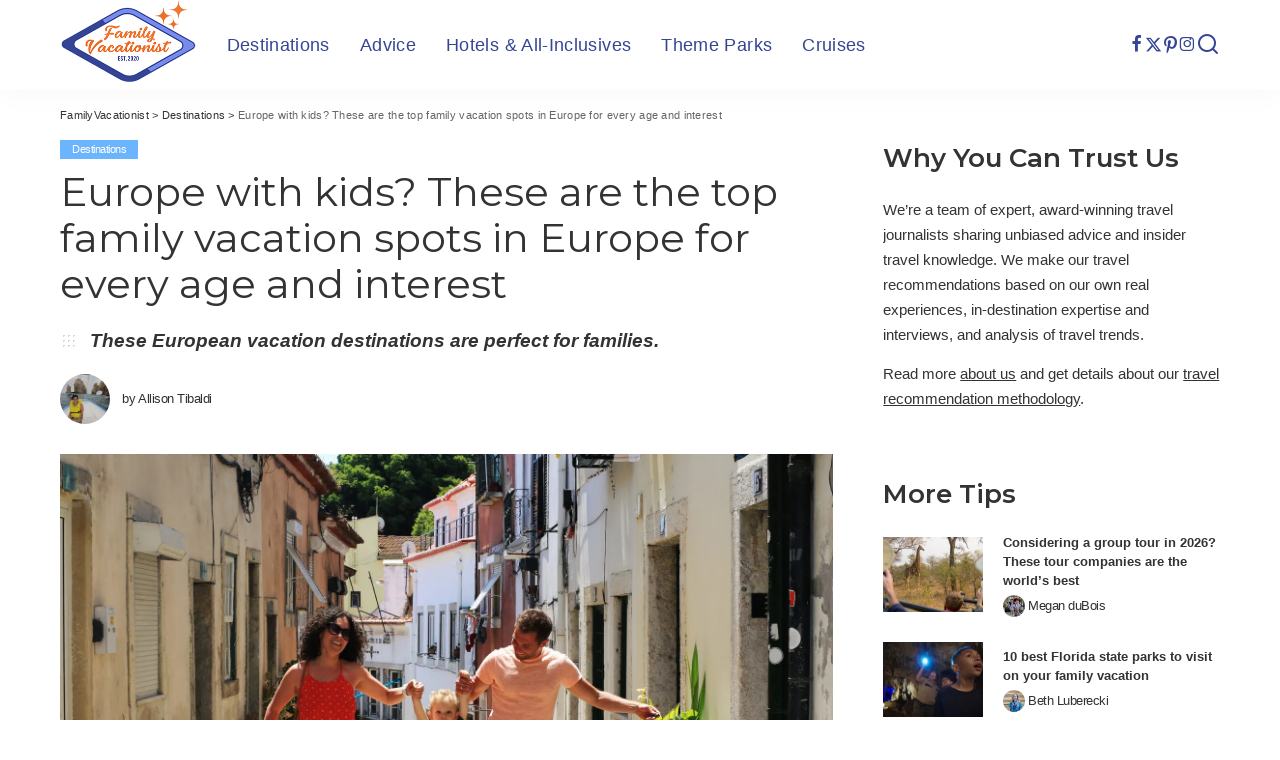

--- FILE ---
content_type: text/html; charset=UTF-8
request_url: https://familyvacationist.com/best-family-vacation-spots-in-europe/
body_size: 48139
content:
<!DOCTYPE html>
<html lang="en-US">
<head><meta charset="UTF-8"><script>if(navigator.userAgent.match(/MSIE|Internet Explorer/i)||navigator.userAgent.match(/Trident\/7\..*?rv:11/i)){var href=document.location.href;if(!href.match(/[?&]nowprocket/)){if(href.indexOf("?")==-1){if(href.indexOf("#")==-1){document.location.href=href+"?nowprocket=1"}else{document.location.href=href.replace("#","?nowprocket=1#")}}else{if(href.indexOf("#")==-1){document.location.href=href+"&nowprocket=1"}else{document.location.href=href.replace("#","&nowprocket=1#")}}}}</script><script>(()=>{class RocketLazyLoadScripts{constructor(){this.v="2.0.3",this.userEvents=["keydown","keyup","mousedown","mouseup","mousemove","mouseover","mouseenter","mouseout","mouseleave","touchmove","touchstart","touchend","touchcancel","wheel","click","dblclick","input","visibilitychange"],this.attributeEvents=["onblur","onclick","oncontextmenu","ondblclick","onfocus","onmousedown","onmouseenter","onmouseleave","onmousemove","onmouseout","onmouseover","onmouseup","onmousewheel","onscroll","onsubmit"]}async t(){this.i(),this.o(),/iP(ad|hone)/.test(navigator.userAgent)&&this.h(),this.u(),this.l(this),this.m(),this.k(this),this.p(this),this._(),await Promise.all([this.R(),this.L()]),this.lastBreath=Date.now(),this.S(this),this.P(),this.D(),this.O(),this.M(),await this.C(this.delayedScripts.normal),await this.C(this.delayedScripts.defer),await this.C(this.delayedScripts.async),this.F("domReady"),await this.T(),await this.j(),await this.I(),this.F("windowLoad"),await this.A(),window.dispatchEvent(new Event("rocket-allScriptsLoaded")),this.everythingLoaded=!0,this.lastTouchEnd&&await new Promise((t=>setTimeout(t,500-Date.now()+this.lastTouchEnd))),this.H(),this.F("all"),this.U(),this.W()}i(){this.CSPIssue=sessionStorage.getItem("rocketCSPIssue"),document.addEventListener("securitypolicyviolation",(t=>{this.CSPIssue||"script-src-elem"!==t.violatedDirective||"data"!==t.blockedURI||(this.CSPIssue=!0,sessionStorage.setItem("rocketCSPIssue",!0))}),{isRocket:!0})}o(){window.addEventListener("pageshow",(t=>{this.persisted=t.persisted,this.realWindowLoadedFired=!0}),{isRocket:!0}),window.addEventListener("pagehide",(()=>{this.onFirstUserAction=null}),{isRocket:!0})}h(){let t;function e(e){t=e}window.addEventListener("touchstart",e,{isRocket:!0}),window.addEventListener("touchend",(function i(o){Math.abs(o.changedTouches[0].pageX-t.changedTouches[0].pageX)<10&&Math.abs(o.changedTouches[0].pageY-t.changedTouches[0].pageY)<10&&o.timeStamp-t.timeStamp<200&&(o.target.dispatchEvent(new PointerEvent("click",{target:o.target,bubbles:!0,cancelable:!0,detail:1})),event.preventDefault(),window.removeEventListener("touchstart",e,{isRocket:!0}),window.removeEventListener("touchend",i,{isRocket:!0}))}),{isRocket:!0})}q(t){this.userActionTriggered||("mousemove"!==t.type||this.firstMousemoveIgnored?"keyup"===t.type||"mouseover"===t.type||"mouseout"===t.type||(this.userActionTriggered=!0,this.onFirstUserAction&&this.onFirstUserAction()):this.firstMousemoveIgnored=!0),"click"===t.type&&t.preventDefault(),this.savedUserEvents.length>0&&(t.stopPropagation(),t.stopImmediatePropagation()),"touchstart"===this.lastEvent&&"touchend"===t.type&&(this.lastTouchEnd=Date.now()),"click"===t.type&&(this.lastTouchEnd=0),this.lastEvent=t.type,this.savedUserEvents.push(t)}u(){this.savedUserEvents=[],this.userEventHandler=this.q.bind(this),this.userEvents.forEach((t=>window.addEventListener(t,this.userEventHandler,{passive:!1,isRocket:!0})))}U(){this.userEvents.forEach((t=>window.removeEventListener(t,this.userEventHandler,{passive:!1,isRocket:!0}))),this.savedUserEvents.forEach((t=>{t.target.dispatchEvent(new window[t.constructor.name](t.type,t))}))}m(){this.eventsMutationObserver=new MutationObserver((t=>{const e="return false";for(const i of t){if("attributes"===i.type){const t=i.target.getAttribute(i.attributeName);t&&t!==e&&(i.target.setAttribute("data-rocket-"+i.attributeName,t),i.target["rocket"+i.attributeName]=new Function("event",t),i.target.setAttribute(i.attributeName,e))}"childList"===i.type&&i.addedNodes.forEach((t=>{if(t.nodeType===Node.ELEMENT_NODE)for(const i of t.attributes)this.attributeEvents.includes(i.name)&&i.value&&""!==i.value&&(t.setAttribute("data-rocket-"+i.name,i.value),t["rocket"+i.name]=new Function("event",i.value),t.setAttribute(i.name,e))}))}})),this.eventsMutationObserver.observe(document,{subtree:!0,childList:!0,attributeFilter:this.attributeEvents})}H(){this.eventsMutationObserver.disconnect(),this.attributeEvents.forEach((t=>{document.querySelectorAll("[data-rocket-"+t+"]").forEach((e=>{e.setAttribute(t,e.getAttribute("data-rocket-"+t)),e.removeAttribute("data-rocket-"+t)}))}))}k(t){Object.defineProperty(HTMLElement.prototype,"onclick",{get(){return this.rocketonclick||null},set(e){this.rocketonclick=e,this.setAttribute(t.everythingLoaded?"onclick":"data-rocket-onclick","this.rocketonclick(event)")}})}S(t){function e(e,i){let o=e[i];e[i]=null,Object.defineProperty(e,i,{get:()=>o,set(s){t.everythingLoaded?o=s:e["rocket"+i]=o=s}})}e(document,"onreadystatechange"),e(window,"onload"),e(window,"onpageshow");try{Object.defineProperty(document,"readyState",{get:()=>t.rocketReadyState,set(e){t.rocketReadyState=e},configurable:!0}),document.readyState="loading"}catch(t){console.log("WPRocket DJE readyState conflict, bypassing")}}l(t){this.originalAddEventListener=EventTarget.prototype.addEventListener,this.originalRemoveEventListener=EventTarget.prototype.removeEventListener,this.savedEventListeners=[],EventTarget.prototype.addEventListener=function(e,i,o){o&&o.isRocket||!t.B(e,this)&&!t.userEvents.includes(e)||t.B(e,this)&&!t.userActionTriggered||e.startsWith("rocket-")||t.everythingLoaded?t.originalAddEventListener.call(this,e,i,o):t.savedEventListeners.push({target:this,remove:!1,type:e,func:i,options:o})},EventTarget.prototype.removeEventListener=function(e,i,o){o&&o.isRocket||!t.B(e,this)&&!t.userEvents.includes(e)||t.B(e,this)&&!t.userActionTriggered||e.startsWith("rocket-")||t.everythingLoaded?t.originalRemoveEventListener.call(this,e,i,o):t.savedEventListeners.push({target:this,remove:!0,type:e,func:i,options:o})}}F(t){"all"===t&&(EventTarget.prototype.addEventListener=this.originalAddEventListener,EventTarget.prototype.removeEventListener=this.originalRemoveEventListener),this.savedEventListeners=this.savedEventListeners.filter((e=>{let i=e.type,o=e.target||window;return"domReady"===t&&"DOMContentLoaded"!==i&&"readystatechange"!==i||("windowLoad"===t&&"load"!==i&&"readystatechange"!==i&&"pageshow"!==i||(this.B(i,o)&&(i="rocket-"+i),e.remove?o.removeEventListener(i,e.func,e.options):o.addEventListener(i,e.func,e.options),!1))}))}p(t){let e;function i(e){return t.everythingLoaded?e:e.split(" ").map((t=>"load"===t||t.startsWith("load.")?"rocket-jquery-load":t)).join(" ")}function o(o){function s(e){const s=o.fn[e];o.fn[e]=o.fn.init.prototype[e]=function(){return this[0]===window&&t.userActionTriggered&&("string"==typeof arguments[0]||arguments[0]instanceof String?arguments[0]=i(arguments[0]):"object"==typeof arguments[0]&&Object.keys(arguments[0]).forEach((t=>{const e=arguments[0][t];delete arguments[0][t],arguments[0][i(t)]=e}))),s.apply(this,arguments),this}}if(o&&o.fn&&!t.allJQueries.includes(o)){const e={DOMContentLoaded:[],"rocket-DOMContentLoaded":[]};for(const t in e)document.addEventListener(t,(()=>{e[t].forEach((t=>t()))}),{isRocket:!0});o.fn.ready=o.fn.init.prototype.ready=function(i){function s(){parseInt(o.fn.jquery)>2?setTimeout((()=>i.bind(document)(o))):i.bind(document)(o)}return t.realDomReadyFired?!t.userActionTriggered||t.fauxDomReadyFired?s():e["rocket-DOMContentLoaded"].push(s):e.DOMContentLoaded.push(s),o([])},s("on"),s("one"),s("off"),t.allJQueries.push(o)}e=o}t.allJQueries=[],o(window.jQuery),Object.defineProperty(window,"jQuery",{get:()=>e,set(t){o(t)}})}P(){const t=new Map;document.write=document.writeln=function(e){const i=document.currentScript,o=document.createRange(),s=i.parentElement;let n=t.get(i);void 0===n&&(n=i.nextSibling,t.set(i,n));const c=document.createDocumentFragment();o.setStart(c,0),c.appendChild(o.createContextualFragment(e)),s.insertBefore(c,n)}}async R(){return new Promise((t=>{this.userActionTriggered?t():this.onFirstUserAction=t}))}async L(){return new Promise((t=>{document.addEventListener("DOMContentLoaded",(()=>{this.realDomReadyFired=!0,t()}),{isRocket:!0})}))}async I(){return this.realWindowLoadedFired?Promise.resolve():new Promise((t=>{window.addEventListener("load",t,{isRocket:!0})}))}M(){this.pendingScripts=[];this.scriptsMutationObserver=new MutationObserver((t=>{for(const e of t)e.addedNodes.forEach((t=>{"SCRIPT"!==t.tagName||t.noModule||t.isWPRocket||this.pendingScripts.push({script:t,promise:new Promise((e=>{const i=()=>{const i=this.pendingScripts.findIndex((e=>e.script===t));i>=0&&this.pendingScripts.splice(i,1),e()};t.addEventListener("load",i,{isRocket:!0}),t.addEventListener("error",i,{isRocket:!0}),setTimeout(i,1e3)}))})}))})),this.scriptsMutationObserver.observe(document,{childList:!0,subtree:!0})}async j(){await this.J(),this.pendingScripts.length?(await this.pendingScripts[0].promise,await this.j()):this.scriptsMutationObserver.disconnect()}D(){this.delayedScripts={normal:[],async:[],defer:[]},document.querySelectorAll("script[type$=rocketlazyloadscript]").forEach((t=>{t.hasAttribute("data-rocket-src")?t.hasAttribute("async")&&!1!==t.async?this.delayedScripts.async.push(t):t.hasAttribute("defer")&&!1!==t.defer||"module"===t.getAttribute("data-rocket-type")?this.delayedScripts.defer.push(t):this.delayedScripts.normal.push(t):this.delayedScripts.normal.push(t)}))}async _(){await this.L();let t=[];document.querySelectorAll("script[type$=rocketlazyloadscript][data-rocket-src]").forEach((e=>{let i=e.getAttribute("data-rocket-src");if(i&&!i.startsWith("data:")){i.startsWith("//")&&(i=location.protocol+i);try{const o=new URL(i).origin;o!==location.origin&&t.push({src:o,crossOrigin:e.crossOrigin||"module"===e.getAttribute("data-rocket-type")})}catch(t){}}})),t=[...new Map(t.map((t=>[JSON.stringify(t),t]))).values()],this.N(t,"preconnect")}async $(t){if(await this.G(),!0!==t.noModule||!("noModule"in HTMLScriptElement.prototype))return new Promise((e=>{let i;function o(){(i||t).setAttribute("data-rocket-status","executed"),e()}try{if(navigator.userAgent.includes("Firefox/")||""===navigator.vendor||this.CSPIssue)i=document.createElement("script"),[...t.attributes].forEach((t=>{let e=t.nodeName;"type"!==e&&("data-rocket-type"===e&&(e="type"),"data-rocket-src"===e&&(e="src"),i.setAttribute(e,t.nodeValue))})),t.text&&(i.text=t.text),t.nonce&&(i.nonce=t.nonce),i.hasAttribute("src")?(i.addEventListener("load",o,{isRocket:!0}),i.addEventListener("error",(()=>{i.setAttribute("data-rocket-status","failed-network"),e()}),{isRocket:!0}),setTimeout((()=>{i.isConnected||e()}),1)):(i.text=t.text,o()),i.isWPRocket=!0,t.parentNode.replaceChild(i,t);else{const i=t.getAttribute("data-rocket-type"),s=t.getAttribute("data-rocket-src");i?(t.type=i,t.removeAttribute("data-rocket-type")):t.removeAttribute("type"),t.addEventListener("load",o,{isRocket:!0}),t.addEventListener("error",(i=>{this.CSPIssue&&i.target.src.startsWith("data:")?(console.log("WPRocket: CSP fallback activated"),t.removeAttribute("src"),this.$(t).then(e)):(t.setAttribute("data-rocket-status","failed-network"),e())}),{isRocket:!0}),s?(t.fetchPriority="high",t.removeAttribute("data-rocket-src"),t.src=s):t.src="data:text/javascript;base64,"+window.btoa(unescape(encodeURIComponent(t.text)))}}catch(i){t.setAttribute("data-rocket-status","failed-transform"),e()}}));t.setAttribute("data-rocket-status","skipped")}async C(t){const e=t.shift();return e?(e.isConnected&&await this.$(e),this.C(t)):Promise.resolve()}O(){this.N([...this.delayedScripts.normal,...this.delayedScripts.defer,...this.delayedScripts.async],"preload")}N(t,e){this.trash=this.trash||[];let i=!0;var o=document.createDocumentFragment();t.forEach((t=>{const s=t.getAttribute&&t.getAttribute("data-rocket-src")||t.src;if(s&&!s.startsWith("data:")){const n=document.createElement("link");n.href=s,n.rel=e,"preconnect"!==e&&(n.as="script",n.fetchPriority=i?"high":"low"),t.getAttribute&&"module"===t.getAttribute("data-rocket-type")&&(n.crossOrigin=!0),t.crossOrigin&&(n.crossOrigin=t.crossOrigin),t.integrity&&(n.integrity=t.integrity),t.nonce&&(n.nonce=t.nonce),o.appendChild(n),this.trash.push(n),i=!1}})),document.head.appendChild(o)}W(){this.trash.forEach((t=>t.remove()))}async T(){try{document.readyState="interactive"}catch(t){}this.fauxDomReadyFired=!0;try{await this.G(),document.dispatchEvent(new Event("rocket-readystatechange")),await this.G(),document.rocketonreadystatechange&&document.rocketonreadystatechange(),await this.G(),document.dispatchEvent(new Event("rocket-DOMContentLoaded")),await this.G(),window.dispatchEvent(new Event("rocket-DOMContentLoaded"))}catch(t){console.error(t)}}async A(){try{document.readyState="complete"}catch(t){}try{await this.G(),document.dispatchEvent(new Event("rocket-readystatechange")),await this.G(),document.rocketonreadystatechange&&document.rocketonreadystatechange(),await this.G(),window.dispatchEvent(new Event("rocket-load")),await this.G(),window.rocketonload&&window.rocketonload(),await this.G(),this.allJQueries.forEach((t=>t(window).trigger("rocket-jquery-load"))),await this.G();const t=new Event("rocket-pageshow");t.persisted=this.persisted,window.dispatchEvent(t),await this.G(),window.rocketonpageshow&&window.rocketonpageshow({persisted:this.persisted})}catch(t){console.error(t)}}async G(){Date.now()-this.lastBreath>45&&(await this.J(),this.lastBreath=Date.now())}async J(){return document.hidden?new Promise((t=>setTimeout(t))):new Promise((t=>requestAnimationFrame(t)))}B(t,e){return e===document&&"readystatechange"===t||(e===document&&"DOMContentLoaded"===t||(e===window&&"DOMContentLoaded"===t||(e===window&&"load"===t||e===window&&"pageshow"===t)))}static run(){(new RocketLazyLoadScripts).t()}}RocketLazyLoadScripts.run()})();</script>
    
    <meta http-equiv="X-UA-Compatible" content="IE=edge">
    <meta name="viewport" content="width=device-width, initial-scale=1">
    <link rel="profile" href="https://gmpg.org/xfn/11">
	<script>var et_site_url='https://familyvacationist.com';var et_post_id='8844';function et_core_page_resource_fallback(a,b){"undefined"===typeof b&&(b=a.sheet.cssRules&&0===a.sheet.cssRules.length);b&&(a.onerror=null,a.onload=null,a.href?a.href=et_site_url+"/?et_core_page_resource="+a.id+et_post_id:a.src&&(a.src=et_site_url+"/?et_core_page_resource="+a.id+et_post_id))}
</script><meta name='robots' content='index, follow, max-image-preview:large, max-snippet:-1, max-video-preview:-1' />
	<style>img:is([sizes="auto" i], [sizes^="auto," i]) { contain-intrinsic-size: 3000px 1500px }</style>
	
	<!-- This site is optimized with the Yoast SEO plugin v26.2 - https://yoast.com/wordpress/plugins/seo/ -->
	<title>The top family vacation spots in Europe for every age and interest - FamilyVacationist</title><link rel="preload" data-rocket-preload as="image" href="https://familyvacationist.com/wp-content/smush-webp/2023/08/shutterstock_1106038553-1600x1066.jpg.webp" fetchpriority="high"><link rel="preload" data-rocket-preload as="style" href="https://fonts.googleapis.com/css?family=Montserrat%3A400%2C600%2C500%2C700%7CPoppins%3A400%2C400i%2C700%2C700i%7CQuicksand%3A400%2C500%2C600%2C700%7COpen%20Sans%3A400%2C700&#038;display=swap" /><link rel="stylesheet" href="https://fonts.googleapis.com/css?family=Montserrat%3A400%2C600%2C500%2C700%7CPoppins%3A400%2C400i%2C700%2C700i%7CQuicksand%3A400%2C500%2C600%2C700%7COpen%20Sans%3A400%2C700&#038;display=swap" media="print" onload="this.media='all'" /><noscript><link rel="stylesheet" href="https://fonts.googleapis.com/css?family=Montserrat%3A400%2C600%2C500%2C700%7CPoppins%3A400%2C400i%2C700%2C700i%7CQuicksand%3A400%2C500%2C600%2C700%7COpen%20Sans%3A400%2C700&#038;display=swap" /></noscript>
	<meta name="description" content="Overseas trips are a great way to introduce your kids to the wider world, and these family vacation spots in Europe are perfect for kids." />
	<link rel="preconnect" href="https://fonts.gstatic.com" crossorigin><noscript></noscript><link rel="canonical" href="https://familyvacationist.com/best-family-vacation-spots-in-europe/" />
	<meta property="og:locale" content="en_US" />
	<meta property="og:type" content="article" />
	<meta property="og:title" content="The top family vacation spots in Europe for every age and interest - FamilyVacationist" />
	<meta property="og:description" content="Overseas trips are a great way to introduce your kids to the wider world, and these family vacation spots in Europe are perfect for kids." />
	<meta property="og:url" content="https://familyvacationist.com/best-family-vacation-spots-in-europe/" />
	<meta property="og:site_name" content="FamilyVacationist" />
	<meta property="article:author" content="https://www.facebook.com/allison.tibaldi" />
	<meta property="article:published_time" content="2025-06-04T20:00:00+00:00" />
	<meta property="article:modified_time" content="2025-06-06T14:07:24+00:00" />
	<meta property="og:image" content="https://familyvacationist.com/wp-content/uploads/2023/08/shutterstock_1106038553-e1692635413399-1024x576.jpg" />
	<meta property="og:image:width" content="1024" />
	<meta property="og:image:height" content="576" />
	<meta property="og:image:type" content="image/jpeg" />
	<meta name="author" content="Allison Tibaldi" />
	<meta name="twitter:card" content="summary_large_image" />
	<meta name="twitter:creator" content="@gourmetrav" />
	<meta name="twitter:site" content="@FamVacationist" />
	<meta name="twitter:label1" content="Written by" />
	<meta name="twitter:data1" content="Allison Tibaldi" />
	<meta name="twitter:label2" content="Est. reading time" />
	<meta name="twitter:data2" content="18 minutes" />
	<script type="application/ld+json" class="yoast-schema-graph">{"@context":"https://schema.org","@graph":[{"@type":"Article","@id":"https://familyvacationist.com/best-family-vacation-spots-in-europe/#article","isPartOf":{"@id":"https://familyvacationist.com/best-family-vacation-spots-in-europe/"},"author":{"name":"Allison Tibaldi","@id":"https://familyvacationist.com/#/schema/person/dfcba6593bfd89f31cba08b203caf2f8"},"headline":"Europe with kids? These are the top family vacation spots in Europe for every age and interest","datePublished":"2025-06-04T20:00:00+00:00","dateModified":"2025-06-06T14:07:24+00:00","mainEntityOfPage":{"@id":"https://familyvacationist.com/best-family-vacation-spots-in-europe/"},"wordCount":3581,"publisher":{"@id":"https://familyvacationist.com/#organization"},"image":{"@id":"https://familyvacationist.com/best-family-vacation-spots-in-europe/#primaryimage"},"thumbnailUrl":"https://familyvacationist.com/wp-content/uploads/2023/08/shutterstock_1106038553-e1692635413399.jpg","keywords":["Alfons Boutique Hotel","Amsterdam","Barcelona","Beau-Rivage Palace","Beau-Rivage Palace Hotel","Belgium","Blue Lagoon","Brach Paris","Branch Paris","Bruges","Canopy by Hilton Reykjavik City Centre","Catedral Bas Apartments","Cheval Old Town Chambers","Czech Republic","Duke&#039;s Palace Residence","Edinburgh","England","Europe","France","Harry Potter","Holland","Iceland","Italy","Lake Geneva","Lausanne","Linden Hotel","London","Madeira","Museum","Paris","Pestana Carlton","Portugal","Prague","Reykjavik","Rome","Sofitel Rome Villa Borghese","Spain","Switzerland","The Netherlands","The Royal Horseguards Hotel","Tourist Attraction","United Kingdom"],"articleSection":["Destinations"],"inLanguage":"en-US"},{"@type":"WebPage","@id":"https://familyvacationist.com/best-family-vacation-spots-in-europe/","url":"https://familyvacationist.com/best-family-vacation-spots-in-europe/","name":"The top family vacation spots in Europe for every age and interest - FamilyVacationist","isPartOf":{"@id":"https://familyvacationist.com/#website"},"primaryImageOfPage":{"@id":"https://familyvacationist.com/best-family-vacation-spots-in-europe/#primaryimage"},"image":{"@id":"https://familyvacationist.com/best-family-vacation-spots-in-europe/#primaryimage"},"thumbnailUrl":"https://familyvacationist.com/wp-content/uploads/2023/08/shutterstock_1106038553-e1692635413399.jpg","datePublished":"2025-06-04T20:00:00+00:00","dateModified":"2025-06-06T14:07:24+00:00","description":"Overseas trips are a great way to introduce your kids to the wider world, and these family vacation spots in Europe are perfect for kids.","breadcrumb":{"@id":"https://familyvacationist.com/best-family-vacation-spots-in-europe/#breadcrumb"},"inLanguage":"en-US","potentialAction":[{"@type":"ReadAction","target":["https://familyvacationist.com/best-family-vacation-spots-in-europe/"]}]},{"@type":"ImageObject","inLanguage":"en-US","@id":"https://familyvacationist.com/best-family-vacation-spots-in-europe/#primaryimage","url":"https://familyvacationist.com/wp-content/uploads/2023/08/shutterstock_1106038553-e1692635413399.jpg","contentUrl":"https://familyvacationist.com/wp-content/uploads/2023/08/shutterstock_1106038553-e1692635413399.jpg","width":1600,"height":900,"caption":"(Photo: Shutterstock)"},{"@type":"BreadcrumbList","@id":"https://familyvacationist.com/best-family-vacation-spots-in-europe/#breadcrumb","itemListElement":[{"@type":"ListItem","position":1,"name":"Home","item":"https://familyvacationist.com/"},{"@type":"ListItem","position":2,"name":"Europe with kids? These are the top family vacation spots in Europe for every age and interest"}]},{"@type":"WebSite","@id":"https://familyvacationist.com/#website","url":"https://familyvacationist.com/","name":"FamilyVacationist","description":"We&#039;re traveling together","publisher":{"@id":"https://familyvacationist.com/#organization"},"potentialAction":[{"@type":"SearchAction","target":{"@type":"EntryPoint","urlTemplate":"https://familyvacationist.com/?s={search_term_string}"},"query-input":{"@type":"PropertyValueSpecification","valueRequired":true,"valueName":"search_term_string"}}],"inLanguage":"en-US"},{"@type":"Organization","@id":"https://familyvacationist.com/#organization","name":"FamilyVacationist","url":"https://familyvacationist.com/","logo":{"@type":"ImageObject","inLanguage":"en-US","@id":"https://familyvacationist.com/#/schema/logo/image/","url":"https://familyvacationist.com/wp-content/uploads/2020/06/familyvacationist_logo-180h2x.png","contentUrl":"https://familyvacationist.com/wp-content/uploads/2020/06/familyvacationist_logo-180h2x.png","width":273,"height":180,"caption":"FamilyVacationist"},"image":{"@id":"https://familyvacationist.com/#/schema/logo/image/"},"sameAs":["https://x.com/FamVacationist","https://www.instagram.com/familyvacationist/","https://www.pinterest.com/FamVacationist/"]},{"@type":"Person","@id":"https://familyvacationist.com/#/schema/person/dfcba6593bfd89f31cba08b203caf2f8","name":"Allison Tibaldi","image":{"@type":"ImageObject","inLanguage":"en-US","@id":"https://familyvacationist.com/#/schema/person/image/","url":"https://familyvacationist.com/wp-content/uploads/2020/09/Allison-Tibaldi-Cabo-150x150.jpg","contentUrl":"https://familyvacationist.com/wp-content/uploads/2020/09/Allison-Tibaldi-Cabo-150x150.jpg","caption":"Allison Tibaldi"},"description":"Allison Tibaldi has written for publications including CNN, Business Insider, FamilyVacationist, HGTV, USA TODAY, and Travel Weekly. As a former early childhood educator, she is interested in the way kids experience the world, and thinks that travel is the best education for young minds. Tibaldi is based in New York City.","sameAs":["https://muckrack.com/allison-tibaldi/articles","https://www.facebook.com/allison.tibaldi","https://www.instagram.com/gourmetrav/","https://x.com/gourmetrav"],"url":"https://familyvacationist.com/author/allison-tibaldi/"}]}</script>
	<!-- / Yoast SEO plugin. -->


<link rel='dns-prefetch' href='//scripts.mediavine.com' />
<link rel='dns-prefetch' href='//www.googletagmanager.com' />
<link href='https://fonts.gstatic.com' crossorigin rel='preconnect' />
<link rel="alternate" type="application/rss+xml" title="FamilyVacationist &raquo; Feed" href="https://familyvacationist.com/feed/" />
<link rel="alternate" type="application/rss+xml" title="FamilyVacationist &raquo; Comments Feed" href="https://familyvacationist.com/comments/feed/" />
<script type="application/ld+json">{"@context":"https://schema.org","@type":"Organization","legalName":"FamilyVacationist","url":"https://familyvacationist.com/","logo":"https://familyvacationist.com/wp-content/uploads/2020/06/familyvacationist_logo-180h2x.png","sameAs":["https://www.facebook.com/familyvacationist/","https://twitter.com/famvacationist","https://www.instagram.com/familyvacationist/","https://www.pinterest.com/FamVacationist/"]}</script>
<link rel='stylesheet' id='sbi_styles-css' href='https://familyvacationist.com/wp-content/plugins/instagram-feed/css/sbi-styles.min.css?ver=6.9.1' media='all' />
<style id='wp-emoji-styles-inline-css'>

	img.wp-smiley, img.emoji {
		display: inline !important;
		border: none !important;
		box-shadow: none !important;
		height: 1em !important;
		width: 1em !important;
		margin: 0 0.07em !important;
		vertical-align: -0.1em !important;
		background: none !important;
		padding: 0 !important;
	}
</style>
<link rel='stylesheet' id='wp-block-library-css' href='https://familyvacationist.com/wp-includes/css/dist/block-library/style.min.css?ver=6.8.3' media='all' />
<style id='classic-theme-styles-inline-css'>
/*! This file is auto-generated */
.wp-block-button__link{color:#fff;background-color:#32373c;border-radius:9999px;box-shadow:none;text-decoration:none;padding:calc(.667em + 2px) calc(1.333em + 2px);font-size:1.125em}.wp-block-file__button{background:#32373c;color:#fff;text-decoration:none}
</style>
<link rel='stylesheet' id='editorskit-frontend-css' href='https://familyvacationist.com/wp-content/plugins/block-options/build/style.build.css?ver=new' media='all' />
<style id='global-styles-inline-css'>
:root{--wp--preset--aspect-ratio--square: 1;--wp--preset--aspect-ratio--4-3: 4/3;--wp--preset--aspect-ratio--3-4: 3/4;--wp--preset--aspect-ratio--3-2: 3/2;--wp--preset--aspect-ratio--2-3: 2/3;--wp--preset--aspect-ratio--16-9: 16/9;--wp--preset--aspect-ratio--9-16: 9/16;--wp--preset--color--black: #000000;--wp--preset--color--cyan-bluish-gray: #abb8c3;--wp--preset--color--white: #ffffff;--wp--preset--color--pale-pink: #f78da7;--wp--preset--color--vivid-red: #cf2e2e;--wp--preset--color--luminous-vivid-orange: #ff6900;--wp--preset--color--luminous-vivid-amber: #fcb900;--wp--preset--color--light-green-cyan: #7bdcb5;--wp--preset--color--vivid-green-cyan: #00d084;--wp--preset--color--pale-cyan-blue: #8ed1fc;--wp--preset--color--vivid-cyan-blue: #0693e3;--wp--preset--color--vivid-purple: #9b51e0;--wp--preset--gradient--vivid-cyan-blue-to-vivid-purple: linear-gradient(135deg,rgba(6,147,227,1) 0%,rgb(155,81,224) 100%);--wp--preset--gradient--light-green-cyan-to-vivid-green-cyan: linear-gradient(135deg,rgb(122,220,180) 0%,rgb(0,208,130) 100%);--wp--preset--gradient--luminous-vivid-amber-to-luminous-vivid-orange: linear-gradient(135deg,rgba(252,185,0,1) 0%,rgba(255,105,0,1) 100%);--wp--preset--gradient--luminous-vivid-orange-to-vivid-red: linear-gradient(135deg,rgba(255,105,0,1) 0%,rgb(207,46,46) 100%);--wp--preset--gradient--very-light-gray-to-cyan-bluish-gray: linear-gradient(135deg,rgb(238,238,238) 0%,rgb(169,184,195) 100%);--wp--preset--gradient--cool-to-warm-spectrum: linear-gradient(135deg,rgb(74,234,220) 0%,rgb(151,120,209) 20%,rgb(207,42,186) 40%,rgb(238,44,130) 60%,rgb(251,105,98) 80%,rgb(254,248,76) 100%);--wp--preset--gradient--blush-light-purple: linear-gradient(135deg,rgb(255,206,236) 0%,rgb(152,150,240) 100%);--wp--preset--gradient--blush-bordeaux: linear-gradient(135deg,rgb(254,205,165) 0%,rgb(254,45,45) 50%,rgb(107,0,62) 100%);--wp--preset--gradient--luminous-dusk: linear-gradient(135deg,rgb(255,203,112) 0%,rgb(199,81,192) 50%,rgb(65,88,208) 100%);--wp--preset--gradient--pale-ocean: linear-gradient(135deg,rgb(255,245,203) 0%,rgb(182,227,212) 50%,rgb(51,167,181) 100%);--wp--preset--gradient--electric-grass: linear-gradient(135deg,rgb(202,248,128) 0%,rgb(113,206,126) 100%);--wp--preset--gradient--midnight: linear-gradient(135deg,rgb(2,3,129) 0%,rgb(40,116,252) 100%);--wp--preset--font-size--small: 13px;--wp--preset--font-size--medium: 20px;--wp--preset--font-size--large: 36px;--wp--preset--font-size--x-large: 42px;--wp--preset--spacing--20: 0.44rem;--wp--preset--spacing--30: 0.67rem;--wp--preset--spacing--40: 1rem;--wp--preset--spacing--50: 1.5rem;--wp--preset--spacing--60: 2.25rem;--wp--preset--spacing--70: 3.38rem;--wp--preset--spacing--80: 5.06rem;--wp--preset--shadow--natural: 6px 6px 9px rgba(0, 0, 0, 0.2);--wp--preset--shadow--deep: 12px 12px 50px rgba(0, 0, 0, 0.4);--wp--preset--shadow--sharp: 6px 6px 0px rgba(0, 0, 0, 0.2);--wp--preset--shadow--outlined: 6px 6px 0px -3px rgba(255, 255, 255, 1), 6px 6px rgba(0, 0, 0, 1);--wp--preset--shadow--crisp: 6px 6px 0px rgba(0, 0, 0, 1);}:where(.is-layout-flex){gap: 0.5em;}:where(.is-layout-grid){gap: 0.5em;}body .is-layout-flex{display: flex;}.is-layout-flex{flex-wrap: wrap;align-items: center;}.is-layout-flex > :is(*, div){margin: 0;}body .is-layout-grid{display: grid;}.is-layout-grid > :is(*, div){margin: 0;}:where(.wp-block-columns.is-layout-flex){gap: 2em;}:where(.wp-block-columns.is-layout-grid){gap: 2em;}:where(.wp-block-post-template.is-layout-flex){gap: 1.25em;}:where(.wp-block-post-template.is-layout-grid){gap: 1.25em;}.has-black-color{color: var(--wp--preset--color--black) !important;}.has-cyan-bluish-gray-color{color: var(--wp--preset--color--cyan-bluish-gray) !important;}.has-white-color{color: var(--wp--preset--color--white) !important;}.has-pale-pink-color{color: var(--wp--preset--color--pale-pink) !important;}.has-vivid-red-color{color: var(--wp--preset--color--vivid-red) !important;}.has-luminous-vivid-orange-color{color: var(--wp--preset--color--luminous-vivid-orange) !important;}.has-luminous-vivid-amber-color{color: var(--wp--preset--color--luminous-vivid-amber) !important;}.has-light-green-cyan-color{color: var(--wp--preset--color--light-green-cyan) !important;}.has-vivid-green-cyan-color{color: var(--wp--preset--color--vivid-green-cyan) !important;}.has-pale-cyan-blue-color{color: var(--wp--preset--color--pale-cyan-blue) !important;}.has-vivid-cyan-blue-color{color: var(--wp--preset--color--vivid-cyan-blue) !important;}.has-vivid-purple-color{color: var(--wp--preset--color--vivid-purple) !important;}.has-black-background-color{background-color: var(--wp--preset--color--black) !important;}.has-cyan-bluish-gray-background-color{background-color: var(--wp--preset--color--cyan-bluish-gray) !important;}.has-white-background-color{background-color: var(--wp--preset--color--white) !important;}.has-pale-pink-background-color{background-color: var(--wp--preset--color--pale-pink) !important;}.has-vivid-red-background-color{background-color: var(--wp--preset--color--vivid-red) !important;}.has-luminous-vivid-orange-background-color{background-color: var(--wp--preset--color--luminous-vivid-orange) !important;}.has-luminous-vivid-amber-background-color{background-color: var(--wp--preset--color--luminous-vivid-amber) !important;}.has-light-green-cyan-background-color{background-color: var(--wp--preset--color--light-green-cyan) !important;}.has-vivid-green-cyan-background-color{background-color: var(--wp--preset--color--vivid-green-cyan) !important;}.has-pale-cyan-blue-background-color{background-color: var(--wp--preset--color--pale-cyan-blue) !important;}.has-vivid-cyan-blue-background-color{background-color: var(--wp--preset--color--vivid-cyan-blue) !important;}.has-vivid-purple-background-color{background-color: var(--wp--preset--color--vivid-purple) !important;}.has-black-border-color{border-color: var(--wp--preset--color--black) !important;}.has-cyan-bluish-gray-border-color{border-color: var(--wp--preset--color--cyan-bluish-gray) !important;}.has-white-border-color{border-color: var(--wp--preset--color--white) !important;}.has-pale-pink-border-color{border-color: var(--wp--preset--color--pale-pink) !important;}.has-vivid-red-border-color{border-color: var(--wp--preset--color--vivid-red) !important;}.has-luminous-vivid-orange-border-color{border-color: var(--wp--preset--color--luminous-vivid-orange) !important;}.has-luminous-vivid-amber-border-color{border-color: var(--wp--preset--color--luminous-vivid-amber) !important;}.has-light-green-cyan-border-color{border-color: var(--wp--preset--color--light-green-cyan) !important;}.has-vivid-green-cyan-border-color{border-color: var(--wp--preset--color--vivid-green-cyan) !important;}.has-pale-cyan-blue-border-color{border-color: var(--wp--preset--color--pale-cyan-blue) !important;}.has-vivid-cyan-blue-border-color{border-color: var(--wp--preset--color--vivid-cyan-blue) !important;}.has-vivid-purple-border-color{border-color: var(--wp--preset--color--vivid-purple) !important;}.has-vivid-cyan-blue-to-vivid-purple-gradient-background{background: var(--wp--preset--gradient--vivid-cyan-blue-to-vivid-purple) !important;}.has-light-green-cyan-to-vivid-green-cyan-gradient-background{background: var(--wp--preset--gradient--light-green-cyan-to-vivid-green-cyan) !important;}.has-luminous-vivid-amber-to-luminous-vivid-orange-gradient-background{background: var(--wp--preset--gradient--luminous-vivid-amber-to-luminous-vivid-orange) !important;}.has-luminous-vivid-orange-to-vivid-red-gradient-background{background: var(--wp--preset--gradient--luminous-vivid-orange-to-vivid-red) !important;}.has-very-light-gray-to-cyan-bluish-gray-gradient-background{background: var(--wp--preset--gradient--very-light-gray-to-cyan-bluish-gray) !important;}.has-cool-to-warm-spectrum-gradient-background{background: var(--wp--preset--gradient--cool-to-warm-spectrum) !important;}.has-blush-light-purple-gradient-background{background: var(--wp--preset--gradient--blush-light-purple) !important;}.has-blush-bordeaux-gradient-background{background: var(--wp--preset--gradient--blush-bordeaux) !important;}.has-luminous-dusk-gradient-background{background: var(--wp--preset--gradient--luminous-dusk) !important;}.has-pale-ocean-gradient-background{background: var(--wp--preset--gradient--pale-ocean) !important;}.has-electric-grass-gradient-background{background: var(--wp--preset--gradient--electric-grass) !important;}.has-midnight-gradient-background{background: var(--wp--preset--gradient--midnight) !important;}.has-small-font-size{font-size: var(--wp--preset--font-size--small) !important;}.has-medium-font-size{font-size: var(--wp--preset--font-size--medium) !important;}.has-large-font-size{font-size: var(--wp--preset--font-size--large) !important;}.has-x-large-font-size{font-size: var(--wp--preset--font-size--x-large) !important;}
:where(.wp-block-post-template.is-layout-flex){gap: 1.25em;}:where(.wp-block-post-template.is-layout-grid){gap: 1.25em;}
:where(.wp-block-columns.is-layout-flex){gap: 2em;}:where(.wp-block-columns.is-layout-grid){gap: 2em;}
:root :where(.wp-block-pullquote){font-size: 1.5em;line-height: 1.6;}
</style>
<link rel='stylesheet' id='pixwell-elements-css' href='https://familyvacationist.com/wp-content/plugins/pixwell-core/lib/pixwell-elements/public/style.css?ver=1.0' media='all' />
<link rel='stylesheet' id='tag-groups-css-frontend-structure-css' href='https://familyvacationist.com/wp-content/plugins/tag-groups/assets/css/jquery-ui.structure.min.css?ver=2.1.0' media='all' />
<link rel='stylesheet' id='tag-groups-css-frontend-theme-css' href='https://familyvacationist.com/wp-content/plugins/tag-groups/assets/css/delta/jquery-ui.theme.min.css?ver=2.1.0' media='all' />
<link rel='stylesheet' id='tag-groups-css-frontend-css' href='https://familyvacationist.com/wp-content/plugins/tag-groups/assets/css/frontend.min.css?ver=2.1.0' media='all' />

<link rel='stylesheet' id='pixwell-main-css' href='https://familyvacationist.com/wp-content/themes/pixwell/assets/css/main.css?ver=11.6' media='all' />
<style id='pixwell-main-inline-css'>
html {font-family:Arial, Helvetica, sans-serif;font-weight:400;font-size:19px;}h1, .h1 {font-family:Montserrat,Arial, Helvetica, sans-serif;font-weight:400;}h2, .h2 {font-family:Montserrat;font-weight:600;}h3, .h3 {font-family:Montserrat;font-weight:600;}h4, .h4 {font-family:Arial, Helvetica, sans-serif;font-weight:700;}h5, .h5 {font-family:Arial, Helvetica, sans-serif;font-weight:700;}h6, .h6 {font-family:Arial, Helvetica, sans-serif;}.single-tagline h6 {}.p-wrap .entry-summary, .twitter-content.entry-summary, .author-description, .rssSummary, .rb-sdesc {font-family:Arial, Helvetica, sans-serif;font-weight:400;font-size:16px;}.p-cat-info {font-family:'Trebuchet MS', Helvetica, sans-serif;font-weight:400;font-size:11px;letter-spacing:-0.5px;}.p-meta-info, .wp-block-latest-posts__post-date {font-family:'Trebuchet MS', Helvetica, sans-serif;font-weight:400;font-size:13px;letter-spacing:-0.5px;}.meta-info-author.meta-info-el {font-family:'Trebuchet MS', Helvetica, sans-serif,Arial, Helvetica, sans-serif;font-weight:400;font-size:13px;}.breadcrumb {font-family:'Trebuchet MS', Helvetica, sans-serif,Arial, Helvetica, sans-serif;font-weight:400;font-size:11px;}.footer-menu-inner {}.topbar-wrap {font-family:Arial, Helvetica, sans-serif;}.topbar-menu-wrap {font-family:Arial, Helvetica, sans-serif;}.main-menu > li > a, .off-canvas-menu > li > a {font-family:Arial, Helvetica, sans-serif,Arial, Helvetica, sans-serif;font-weight:400;text-transform:none;font-size:18px;}.main-menu .sub-menu:not(.sub-mega), .off-canvas-menu .sub-menu {font-family:Arial, Helvetica, sans-serif;font-weight:400;font-size:14px;}.is-logo-text .logo-title {}.block-title, .block-header .block-title {font-family:Montserrat;font-weight:500;font-size:34px;}.ajax-quick-filter, .block-view-more {font-family:Arial, Helvetica, sans-serif;font-weight:700;}.widget-title, .widget .widget-title {font-family:Montserrat;font-weight:600;font-size:26px;}body .widget.widget_nav_menu .menu-item {font-family:Montserrat;font-weight:400;font-size:13px;}body.boxed {background-color : #fafafa;background-repeat : no-repeat;background-size : cover;background-attachment : fixed;background-position : center center;}.header-6 .banner-wrap {}.footer-wrap:before {background-color : #354959;background-size : cover;; content: ""; position: absolute; left: 0; top: 0; width: 100%; height: 100%;}.header-9 .banner-wrap { }.topline-wrap {height: 2px}.navbar-inner {min-height: 90px;}.navbar-inner .logo-wrap img {max-height: 90px;}.main-menu > li > a {height: 90px;}.navbar-wrap:not(.transparent-navbar-wrap), #mobile-sticky-nav, #amp-navbar {color: #354595;}.fw-mega-cat.is-dark-text, .transparent-navbar-wrap .fw-mega-cat.is-dark-text .entry-title { color: #333; }.header-wrap .navbar-wrap:not(.transparent-navbar-wrap) .cart-counter, .header-wrap:not(.header-float) .navbar-wrap .rb-counter,.header-float .section-sticky .rb-counter {background-color: #354595;}.header-5 .btn-toggle-wrap, .header-5 .section-sticky .logo-wrap,.header-5 .main-menu > li > a, .header-5 .navbar-right {color: #354595;}.navbar-wrap .navbar-social a:hover {color: #354595;opacity: .7; }.main-menu {}.main-menu .sub-menu:not(.mega-category) { color: #354595;}.main-menu > li.menu-item-has-children > .sub-menu:before {}[data-theme="dark"] .main-menu  {}[data-theme="dark"] .main-menu > li.menu-item-has-children > .sub-menu:before {}.mobile-nav-inner {}.off-canvas-wrap, .amp-canvas-wrap { background-color: #ffffff !important; }.navbar-border-holder {border-width: 2px; }:root {--g-color: #6bb5ff}body .entry-content a:not(button), body .comment-content a{ color: #1e73be}.category .category-header .header-holder{ background-color: #7499bf}.comment-content, .single-bottom-share a:nth-child(1) span, .single-bottom-share a:nth-child(2) span, p.logged-in-as, .rb-sdecs,.deal-module .deal-description, .author-description { font-size: 16; }.tipsy, .additional-meta, .sponsor-label, .sponsor-link, .entry-footer .tag-label,.box-nav .nav-label, .left-article-label, .share-label, .rss-date,.wp-block-latest-posts__post-date, .wp-block-latest-comments__comment-date,.image-caption, .wp-caption-text, .gallery-caption, .entry-content .wp-block-audio figcaption,.entry-content .wp-block-video figcaption, .entry-content .wp-block-image figcaption,.entry-content .wp-block-gallery .blocks-gallery-image figcaption,.entry-content .wp-block-gallery .blocks-gallery-item figcaption,.subscribe-content .desc, .follower-el .right-el, .author-job, .comment-metadata{ font-family: &#039;Trebuchet MS&#039;, Helvetica, sans-serif; }.tipsy, .additional-meta, .sponsor-label, .entry-footer .tag-label,.box-nav .nav-label, .left-article-label, .share-label, .rss-date,.wp-block-latest-posts__post-date, .wp-block-latest-comments__comment-date,.image-caption, .wp-caption-text, .gallery-caption, .entry-content .wp-block-audio figcaption,.entry-content .wp-block-video figcaption, .entry-content .wp-block-image figcaption,.entry-content .wp-block-gallery .blocks-gallery-image figcaption,.entry-content .wp-block-gallery .blocks-gallery-item figcaption,.subscribe-content .desc, .follower-el .right-el, .author-job, .comment-metadata{ font-weight: 400; }.tipsy, .additional-meta, .sponsor-label, .sponsor-link, .entry-footer .tag-label,.box-nav .nav-label, .left-article-label, .share-label, .rss-date,.wp-block-latest-posts__post-date, .wp-block-latest-comments__comment-date,.subscribe-content .desc, .author-job{ font-size: 13px; }.image-caption, .wp-caption-text, .gallery-caption, .entry-content .wp-block-audio figcaption,.entry-content .wp-block-video figcaption, .entry-content .wp-block-image figcaption,.entry-content .wp-block-gallery .blocks-gallery-image figcaption,.entry-content .wp-block-gallery .blocks-gallery-item figcaption,.comment-metadata, .follower-el .right-el{ font-size: 14px; }.tipsy, .additional-meta, .sponsor-label, .entry-footer .tag-label,.box-nav .nav-label, .left-article-label, .share-label, .rss-date,.wp-block-latest-posts__post-date, .wp-block-latest-comments__comment-date,.image-caption, .wp-caption-text, .gallery-caption, .entry-content .wp-block-audio figcaption,.entry-content .wp-block-video figcaption, .entry-content .wp-block-image figcaption,.entry-content .wp-block-gallery .blocks-gallery-image figcaption,.entry-content .wp-block-gallery .blocks-gallery-item figcaption,.subscribe-content .desc, .follower-el .right-el, .author-job, .comment-metadata{ letter-spacing: -0.5px; }.sponsor-link{ font-family: &#039;Trebuchet MS&#039;, Helvetica, sans-serif; }.sponsor-link{ font-weight: 400; }.entry-footer a, .tagcloud a, .entry-footer .source, .entry-footer .via-el{ font-family: &#039;Trebuchet MS&#039;, Helvetica, sans-serif; }.entry-footer a, .tagcloud a, .entry-footer .source, .entry-footer .via-el{ font-weight: 400; }.entry-footer a, .tagcloud a, .entry-footer .source, .entry-footer .via-el{ font-size: 11px !important; }.cat-info-el { letter-spacing: inherit; }.entry-footer a, .tagcloud a, .entry-footer .source, .entry-footer .via-el{ letter-spacing: -0.5px; }.p-link, .rb-cookie .cookie-accept, a.comment-reply-link, .comment-list .comment-reply-title small a,.banner-btn a, .headerstrip-btn a, input[type="submit"], button, .pagination-wrap, .cta-btn, .rb-btn{ font-family: &#039;Trebuchet MS&#039;, Helvetica, sans-serif; }.p-link, .rb-cookie .cookie-accept, a.comment-reply-link, .comment-list .comment-reply-title small a,.banner-btn a, .headerstrip-btn a, input[type="submit"], button, .pagination-wrap, .cta-btn, .rb-btn{ font-weight: 700; }.p-link, .rb-cookie .cookie-accept, a.comment-reply-link, .comment-list .comment-reply-title small a,.banner-btn a, .headerstrip-btn a, input[type="submit"], button, .pagination-wrap, .rb-btn{ font-size: 13px; }select, textarea, input[type="text"], input[type="tel"], input[type="email"], input[type="url"],input[type="search"], input[type="number"]{ font-family: Arial, Helvetica, sans-serif; }select, input[type="text"], input[type="tel"], input[type="email"], input[type="url"],input[type="search"], input[type="number"]{ font-size: 14px; }textarea{ font-size: 14px !important; }select, textarea, input[type="text"], input[type="tel"], input[type="email"], input[type="url"],input[type="search"], input[type="number"]{ font-weight: 400; }select, textarea, input[type="text"], input[type="tel"], input[type="email"], input[type="url"],input[type="search"], input[type="number"]{ letter-spacing: -0.2px; }.widget_recent_comments .recentcomments > a:last-child,.wp-block-latest-comments__comment-link, .wp-block-latest-posts__list a,.widget_recent_entries li, .wp-block-quote *:not(cite), blockquote *:not(cite), .widget_rss li,.wp-block-latest-posts li, .wp-block-latest-comments__comment-link{ font-family: Montserrat; }.widget_recent_comments .recentcomments > a:last-child,.wp-block-latest-comments__comment-link, .wp-block-latest-posts__list a,.widget_recent_entries li, .wp-block-quote *:not(cite), blockquote *:not(cite), .widget_rss li,.wp-block-latest-posts li, .wp-block-latest-comments__comment-link{ font-weight: 400; } .widget_pages .page_item, .widget_meta li,.widget_categories .cat-item, .widget_archive li, .widget.widget_nav_menu .menu-item,.wp-block-archives-list li, .wp-block-categories-list li{ font-family: Arial, Helvetica, sans-serif; }.widget_pages .page_item, .widget_meta li,.widget_categories .cat-item, .widget_archive li, .widget.widget_nav_menu .menu-item,.wp-block-archives-list li, .wp-block-categories-list li{ font-size: 14px; }.widget_pages .page_item, .widget_meta li,.widget_categories .cat-item, .widget_archive li, .widget.widget_nav_menu .menu-item,.wp-block-archives-list li, .wp-block-categories-list li{ font-weight: 400; }@media only screen and (max-width: 767px) {.comment-content, .single-bottom-share a:nth-child(1) span, .single-bottom-share a:nth-child(2) span, p.logged-in-as,.deal-module .deal-description, .p-wrap .entry-summary, .twitter-content.entry-summary, .author-description, .rssSummary, .rb-sdecs{ font-size: 15px !important; }}@media only screen and (max-width: 991px) {.block-header-2 .block-title, .block-header-5 .block-title { font-size: 28px; }}@media only screen and (max-width: 767px) {.block-header-2 .block-title, .block-header-5 .block-title { font-size: 25px; }}h1, .h1, h1.single-title {font-size: 40px; }h2, .h2 {font-size: 26px; }h5, .h5 {font-size: 14px; }h6, .h6 {font-size: 13px; }@media only screen and (max-width: 1024px) {h1, .h1, h1.single-title {font-size: 40px; }h2, .h2 {font-size: 26px; }}@media only screen and (max-width: 991px) {h1, .h1, h1.single-title {font-size: 40px; }h2, .h2 {font-size: 24px; }}@media only screen and (max-width: 767px) {h1, .h1, h1.single-title {font-size: 38px; }h2, .h2 {font-size: 24px; }h5, .h5 {font-size: 12px; }h6, .h6 {font-size: 11px; }}
</style>
<link rel='stylesheet' id='pixwell-style-css' href='https://familyvacationist.com/wp-content/themes/pixwell-child-FVist/style.css?ver=11.6' media='all' />
<!--[if lt IE 9]>
<script src="https://familyvacationist.com/wp-content/themes/pixwell/assets/js/html5shiv.min.js?ver=3.7.3" id="html5-js"></script>
<![endif]-->
<script type="rocketlazyloadscript" data-rocket-src="https://familyvacationist.com/wp-includes/js/jquery/jquery.min.js?ver=3.7.1" id="jquery-core-js" data-rocket-defer defer></script>
<script type="rocketlazyloadscript" data-rocket-src="https://familyvacationist.com/wp-includes/js/jquery/jquery-migrate.min.js?ver=3.4.1" id="jquery-migrate-js" data-rocket-defer defer></script>
<script async="async" fetchpriority="high" data-noptimize="1" data-cfasync="false" src="https://scripts.mediavine.com/tags/familyvacationist.js?ver=6.8.3" id="mv-script-wrapper-js"></script>
<script type="rocketlazyloadscript" data-rocket-src="https://familyvacationist.com/wp-content/plugins/tag-groups/assets/js/frontend.min.js?ver=2.1.0" id="tag-groups-js-frontend-js" data-rocket-defer defer></script>

<!-- Google tag (gtag.js) snippet added by Site Kit -->
<!-- Google Analytics snippet added by Site Kit -->
<script type="rocketlazyloadscript" data-rocket-src="https://www.googletagmanager.com/gtag/js?id=G-6DZFYPH65E" id="google_gtagjs-js" async></script>
<script type="rocketlazyloadscript" id="google_gtagjs-js-after">
window.dataLayer = window.dataLayer || [];function gtag(){dataLayer.push(arguments);}
gtag("set","linker",{"domains":["familyvacationist.com"]});
gtag("js", new Date());
gtag("set", "developer_id.dZTNiMT", true);
gtag("config", "G-6DZFYPH65E");
</script>
<link rel="preload" href="https://familyvacationist.com/wp-content/themes/pixwell/assets/fonts/ruby-icon.woff2?v=10.7" as="font" type="font/woff2" crossorigin="anonymous"><link rel="https://api.w.org/" href="https://familyvacationist.com/wp-json/" /><link rel="alternate" title="JSON" type="application/json" href="https://familyvacationist.com/wp-json/wp/v2/posts/8844" /><link rel="EditURI" type="application/rsd+xml" title="RSD" href="https://familyvacationist.com/xmlrpc.php?rsd" />
<link rel='shortlink' href='https://familyvacationist.com/?p=8844' />
<link rel="alternate" title="oEmbed (JSON)" type="application/json+oembed" href="https://familyvacationist.com/wp-json/oembed/1.0/embed?url=https%3A%2F%2Ffamilyvacationist.com%2Fbest-family-vacation-spots-in-europe%2F" />
<link rel="alternate" title="oEmbed (XML)" type="text/xml+oembed" href="https://familyvacationist.com/wp-json/oembed/1.0/embed?url=https%3A%2F%2Ffamilyvacationist.com%2Fbest-family-vacation-spots-in-europe%2F&#038;format=xml" />
<meta name="generator" content="Site Kit by Google 1.164.0" /><!-- HFCM by 99 Robots - Snippet # 1: MailChimp -->
<script type="rocketlazyloadscript" id="mcjs">!function(c,h,i,m,p){m=c.createElement(h),p=c.getElementsByTagName(h)[0],m.async=1,m.src=i,p.parentNode.insertBefore(m,p)}(document,"script","https://chimpstatic.com/mcjs-connected/js/users/e2444ed64aaf08f1ec7ce02a6/b08ad2d52971bd46e947259ec.js");</script>
<!-- /end HFCM by 99 Robots -->
<script type="application/ld+json">{"@context":"https://schema.org","@type":"WebSite","@id":"https://familyvacationist.com/#website","url":"https://familyvacationist.com/","name":"FamilyVacationist","potentialAction":{"@type":"SearchAction","target":"https://familyvacationist.com/?s={search_term_string}","query-input":"required name=search_term_string"}}</script>
<link rel="preload" href="https://familyvacationist.com/wp-content/plugins/bloom/core/admin/fonts/modules.ttf" as="font" crossorigin="anonymous">      <meta name="onesignal" content="wordpress-plugin"/>
            <script type="rocketlazyloadscript">

      window.OneSignalDeferred = window.OneSignalDeferred || [];

      OneSignalDeferred.push(function(OneSignal) {
        var oneSignal_options = {};
        window._oneSignalInitOptions = oneSignal_options;

        oneSignal_options['serviceWorkerParam'] = { scope: '/' };
oneSignal_options['serviceWorkerPath'] = 'OneSignalSDKWorker.js.php';

        OneSignal.Notifications.setDefaultUrl("https://familyvacationist.com");

        oneSignal_options['wordpress'] = true;
oneSignal_options['appId'] = 'e752f85f-2ef4-4fda-8e20-7e2e2c4a0c86';
oneSignal_options['allowLocalhostAsSecureOrigin'] = true;
oneSignal_options['welcomeNotification'] = { };
oneSignal_options['welcomeNotification']['title'] = "Family Travel Advice and Reviews";
oneSignal_options['welcomeNotification']['message'] = "Thanks for subscribing!";
oneSignal_options['welcomeNotification']['url'] = "FamilyVacationist.com";
oneSignal_options['path'] = "https://familyvacationist.com/wp-content/plugins/onesignal-free-web-push-notifications/sdk_files/";
oneSignal_options['promptOptions'] = { };
oneSignal_options['promptOptions']['actionMessage'] = "We would like to share notifications when we have great new stories to inspire your travels. You can unsubscribe at any time.";
              OneSignal.init(window._oneSignalInitOptions);
              OneSignal.Slidedown.promptPush()      });

      function documentInitOneSignal() {
        var oneSignal_elements = document.getElementsByClassName("OneSignal-prompt");

        var oneSignalLinkClickHandler = function(event) { OneSignal.Notifications.requestPermission(); event.preventDefault(); };        for(var i = 0; i < oneSignal_elements.length; i++)
          oneSignal_elements[i].addEventListener('click', oneSignalLinkClickHandler, false);
      }

      if (document.readyState === 'complete') {
           documentInitOneSignal();
      }
      else {
           window.addEventListener("load", function(event){
               documentInitOneSignal();
          });
      }
    </script>

<!-- Google Tag Manager snippet added by Site Kit -->
<script type="rocketlazyloadscript">
			( function( w, d, s, l, i ) {
				w[l] = w[l] || [];
				w[l].push( {'gtm.start': new Date().getTime(), event: 'gtm.js'} );
				var f = d.getElementsByTagName( s )[0],
					j = d.createElement( s ), dl = l != 'dataLayer' ? '&l=' + l : '';
				j.async = true;
				j.src = 'https://www.googletagmanager.com/gtm.js?id=' + i + dl;
				f.parentNode.insertBefore( j, f );
			} )( window, document, 'script', 'dataLayer', 'GTM-WTS57ZP' );
			
</script>

<!-- End Google Tag Manager snippet added by Site Kit -->
<script type="application/ld+json">{"@context":"http://schema.org","@type":"BreadcrumbList","itemListElement":[{"@type":"ListItem","position":3,"item":{"@id":"https://familyvacationist.com/best-family-vacation-spots-in-europe/","name":"Europe with kids? These are the top family vacation spots in Europe for every age and interest"}},{"@type":"ListItem","position":2,"item":{"@id":"https://familyvacationist.com/category/family-destinations/","name":"Destinations"}},{"@type":"ListItem","position":1,"item":{"@id":"https://familyvacationist.com","name":"FamilyVacationist"}}]}</script>
<link rel="icon" href="https://familyvacationist.com/wp-content/smush-webp/2020/06/cropped-familyvacationist_logo-512sq-1-32x32.png.webp" sizes="32x32" />
<link rel="icon" href="https://familyvacationist.com/wp-content/smush-webp/2020/06/cropped-familyvacationist_logo-512sq-1-192x192.png.webp" sizes="192x192" />
<link rel="apple-touch-icon" href="https://familyvacationist.com/wp-content/smush-webp/2020/06/cropped-familyvacationist_logo-512sq-1-180x180.png.webp" />
<meta name="msapplication-TileImage" content="https://familyvacationist.com/wp-content/uploads/2020/06/cropped-familyvacationist_logo-512sq-1-270x270.png" />
		<style id="wp-custom-css">
			div.sidebar-inner {
	min-width:300px !important;
}
@media only screen and (min-width: 991px) and (max-width:1069px) {
	aside.rbc-sidebar {
		padding-left:30px !important;
	}
}
@media only screen and (min-width: 1024px) and (max-width:1070px){
	aside.rbc-sidebar {
		padding-left:40px !important;
	}
}
/*mediavine directive*/
@media only screen and (max-width: 359px) {
.rb-p20-gutter {
padding-left: 10px !important;
padding-right: 10px !important;
}
}
/* end mediavine directive*/

body .entry-content a:not(button), body .comment-content a {
	text-decoration:underline;
}

#bloomwidget-2 .et_bloom_form_container { 
	background: repeating-linear-gradient(-45deg, #cb5a5e, #cb5a5e 10px, #edf2fc 10px, #edf2fc 20px, #6bb5ff 20px, #6bb5ff 29px, #edf2fc 30px, #edf2fc 40px) !important;
    padding: 4px !important;
}

/*summary box*/
div.fv-summary-box {
	background-color:#f6f6ff;
	padding: 1em;
	border:1px solid var(--g-color);
}
div.fv-summary-box h3 {
	margin-top:20px;
}
div.fv-summary-box p {
	line-height:1.5;
	margin-top:0; margin-bottom:0;
}
div.fv-summary-box li {
	line-height: 1.4;
   margin-bottom: 0;
}

/*top disclaimer*/
aside.disclaimer {
	font-style: italic;
	font-size:80%;
	display:block;
}

		</style>
		<noscript><style id="rocket-lazyload-nojs-css">.rll-youtube-player, [data-lazy-src]{display:none !important;}</style></noscript><style id="rocket-lazyrender-inline-css">[data-wpr-lazyrender] {content-visibility: auto;}</style><meta name="generator" content="WP Rocket 3.18.3" data-wpr-features="wpr_delay_js wpr_defer_js wpr_minify_js wpr_lazyload_images wpr_automatic_lazy_rendering wpr_oci wpr_image_dimensions wpr_preload_links wpr_desktop" /></head>
<body class="wp-singular post-template-default single single-post postid-8844 single-format-standard wp-embed-responsive wp-theme-pixwell wp-child-theme-pixwell-child-FVist et_bloom is-single-1 sticky-nav smart-sticky off-canvas-light is-tooltips is-backtop block-header-dot w-header-1 cat-icon-radius is-parallax-feat mh-p-link mh-p-excerpt" data-theme="default">
		<!-- Google Tag Manager (noscript) snippet added by Site Kit -->
		<noscript>
			<iframe src="https://www.googletagmanager.com/ns.html?id=GTM-WTS57ZP" height="0" width="0" style="display:none;visibility:hidden"></iframe>
		</noscript>
		<!-- End Google Tag Manager (noscript) snippet added by Site Kit -->
		<div  id="site" class="site">
			<aside id="off-canvas-section" class="off-canvas-wrap light-style is-hidden">
			<div class="close-panel-wrap tooltips-n">
				<a href="#" id="off-canvas-close-btn" aria-label="Close Panel"><i class="btn-close"></i></a>
			</div>
			<div class="off-canvas-holder">
									<div class="off-canvas-header is-light-text">
						<div class="header-inner">
														<aside class="inner-bottom">
																	<div class="off-canvas-social">
										<a class="social-link-facebook" title="Facebook" aria-label="Facebook" href="https://www.facebook.com/familyvacationist/" target="_blank" rel="noopener nofollow"><i class="rbi rbi-facebook" aria-hidden="true"></i></a><a class="social-link-twitter" title="Twitter" aria-label="Twitter" href="https://twitter.com/famvacationist" target="_blank" rel="noopener nofollow"><i class="rbi rbi-x-twitter" aria-hidden="true"></i></a><a class="social-link-pinterest" title="Pinterest" aria-label="Pinterest" href="https://www.pinterest.com/FamVacationist/" target="_blank" rel="noopener nofollow"><i class="rbi rbi-pinterest-i" aria-hidden="true"></i></a><a class="social-link-instagram" title="Instagram" aria-label="Instagram" href="https://www.instagram.com/familyvacationist/" target="_blank" rel="noopener nofollow"><i class="rbi rbi-instagram" aria-hidden="true"></i></a>									</div>
																	<div class="inner-bottom-right">
										<aside class="bookmark-section">
	<a class="bookmark-link" href="#" title="Bookmarks" aria-label="Bookmarks">
		<span class="bookmark-icon"><i class="rbi rbi-bookmark-o"></i><span class="bookmark-counter rb-counter">0</span></span>
	</a>
</aside>									</div>
															</aside>
						</div>
					</div>
								<div class="off-canvas-inner is-dark-text">
					<div id="off-canvas-nav" class="off-canvas-nav">
						<ul id="off-canvas-menu" class="off-canvas-menu rb-menu is-clicked"><li id="menu-item-383" class="menu-item menu-item-type-taxonomy menu-item-object-category current-post-ancestor current-menu-parent current-post-parent menu-item-383"><a href="https://familyvacationist.com/category/family-destinations/"><span>Destinations</span></a></li>
<li id="menu-item-382" class="menu-item menu-item-type-taxonomy menu-item-object-category menu-item-382"><a href="https://familyvacationist.com/category/family-travel-advice/"><span>Advice</span></a></li>
<li id="menu-item-321" class="menu-item menu-item-type-taxonomy menu-item-object-category menu-item-321"><a href="https://familyvacationist.com/category/all-inclusive-resorts-and-hotels/"><span>Hotels &amp; All-Inclusives</span></a></li>
<li id="menu-item-14252" class="menu-item menu-item-type-taxonomy menu-item-object-category menu-item-14252"><a href="https://familyvacationist.com/category/travel-theme-parks/"><span>Theme Parks</span></a></li>
<li id="menu-item-863" class="menu-item menu-item-type-taxonomy menu-item-object-category menu-item-863"><a href="https://familyvacationist.com/category/cruises/"><span>Cruises</span></a></li>
</ul>					</div>
									</div>
			</div>
		</aside>
		    <div  class="site-outer">
        <div  class="site-mask"></div>
		<header  id="site-header" class="header-wrap header-1">
	<div class="navbar-outer">
		<div class="navbar-wrap">
				<aside id="mobile-navbar" class="mobile-navbar">
		<div class="mobile-nav-inner rb-p20-gutter">
							<div class="m-nav-left">
									</div>
				<div class="m-nav-centered">
					<aside class="logo-mobile-wrap is-logo-image">
	<a href="https://familyvacationist.com/" class="logo-mobile">
		<img decoding="async"  height="100" width="152" src="data:image/svg+xml,%3Csvg%20xmlns='http://www.w3.org/2000/svg'%20viewBox='0%200%20152%20100'%3E%3C/svg%3E" alt="FamilyVacationist" data-lazy-src="https://familyvacationist.com/wp-content/smush-webp/2020/06/familyvacationist_logo-100h.png.webp"><noscript><img decoding="async"  height="100" width="152" src="https://familyvacationist.com/wp-content/uploads/2020/06/familyvacationist_logo-100h.png" alt="FamilyVacationist"></noscript>
			</a>
</aside>				</div>
				<div class="m-nav-right">
																				<div class="mobile-search">
			<a href="#" title="Search" aria-label="Search" class="search-icon nav-search-link"><i class="rbi rbi-search-alt" aria-hidden="true"></i></a>
		<div class="navbar-search-popup header-lightbox">
			<div class="navbar-search-form"><form role="search" method="get" class="search-form" action="https://familyvacationist.com/">
				<label>
					<span class="screen-reader-text">Search for:</span>
					<input type="search" class="search-field" placeholder="Search &hellip;" value="" name="s" />
				</label>
				<input type="submit" class="search-submit" value="Search" />
			</form></div>
		</div>
	</div>
									</div>
					</div>
	</aside>
	<aside id="mobile-sticky-nav" class="mobile-sticky-nav">
		<div class="mobile-navbar mobile-sticky-inner">
			<div class="mobile-nav-inner rb-p20-gutter">
									<div class="m-nav-left">
											</div>
					<div class="m-nav-centered">
						<aside class="logo-mobile-wrap is-logo-image">
	<a href="https://familyvacationist.com/" class="logo-mobile">
		<img decoding="async"  height="100" width="152" src="data:image/svg+xml,%3Csvg%20xmlns='http://www.w3.org/2000/svg'%20viewBox='0%200%20152%20100'%3E%3C/svg%3E" alt="FamilyVacationist" data-lazy-src="https://familyvacationist.com/wp-content/smush-webp/2020/06/familyvacationist_logo-100h.png.webp"><noscript><img decoding="async"  height="100" width="152" src="https://familyvacationist.com/wp-content/uploads/2020/06/familyvacationist_logo-100h.png" alt="FamilyVacationist"></noscript>
			</a>
</aside>					</div>
					<div class="m-nav-right">
																								<div class="mobile-search">
			<a href="#" title="Search" aria-label="Search" class="search-icon nav-search-link"><i class="rbi rbi-search-alt" aria-hidden="true"></i></a>
		<div class="navbar-search-popup header-lightbox">
			<div class="navbar-search-form"><form role="search" method="get" class="search-form" action="https://familyvacationist.com/">
				<label>
					<span class="screen-reader-text">Search for:</span>
					<input type="search" class="search-field" placeholder="Search &hellip;" value="" name="s" />
				</label>
				<input type="submit" class="search-submit" value="Search" />
			</form></div>
		</div>
	</div>
											</div>
							</div>
		</div>
	</aside>
			<div class="rbc-container navbar-holder is-main-nav">
				<div class="navbar-inner rb-m20-gutter">
					<div class="navbar-left">
												<div class="logo-wrap is-logo-image site-branding">
	<a href="https://familyvacationist.com/" class="logo" title="FamilyVacationist">
					<img decoding="async" class="logo-default"  height="180" width="273" src="data:image/svg+xml,%3Csvg%20xmlns='http://www.w3.org/2000/svg'%20viewBox='0%200%20273%20180'%3E%3C/svg%3E" alt="FamilyVacationist" data-lazy-src="https://familyvacationist.com/wp-content/smush-webp/2020/06/familyvacationist_logo-180h2x.png.webp"><noscript><img decoding="async" class="logo-default"  height="180" width="273" src="https://familyvacationist.com/wp-content/uploads/2020/06/familyvacationist_logo-180h2x.png" alt="FamilyVacationist"></noscript>
						</a>
	</div>						<nav id="site-navigation" class="main-menu-wrap" aria-label="main menu">
	<ul id="main-menu" class="main-menu rb-menu" itemscope itemtype="https://www.schema.org/SiteNavigationElement"><li class="menu-item menu-item-type-taxonomy menu-item-object-category current-post-ancestor current-menu-parent current-post-parent menu-item-383" itemprop="name"><a href="https://familyvacationist.com/category/family-destinations/" itemprop="url"><span>Destinations</span></a></li><li class="menu-item menu-item-type-taxonomy menu-item-object-category menu-item-382" itemprop="name"><a href="https://familyvacationist.com/category/family-travel-advice/" itemprop="url"><span>Advice</span></a></li><li class="menu-item menu-item-type-taxonomy menu-item-object-category menu-item-321" itemprop="name"><a href="https://familyvacationist.com/category/all-inclusive-resorts-and-hotels/" itemprop="url"><span>Hotels &amp; All-Inclusives</span></a></li><li class="menu-item menu-item-type-taxonomy menu-item-object-category menu-item-14252" itemprop="name"><a href="https://familyvacationist.com/category/travel-theme-parks/" itemprop="url"><span>Theme Parks</span></a></li><li class="menu-item menu-item-type-taxonomy menu-item-object-category menu-item-863" itemprop="name"><a title="Cruises" href="https://familyvacationist.com/category/cruises/" itemprop="url"><span>Cruises</span></a></li></ul></nav>					</div>
					<div class="navbar-right">
							<div class="navbar-social social-icons is-icon tooltips-n">
		<a class="social-link-facebook" title="Facebook" aria-label="Facebook" href="https://www.facebook.com/familyvacationist/" target="_blank" rel="noopener nofollow"><i class="rbi rbi-facebook" aria-hidden="true"></i></a><a class="social-link-twitter" title="Twitter" aria-label="Twitter" href="https://twitter.com/famvacationist" target="_blank" rel="noopener nofollow"><i class="rbi rbi-x-twitter" aria-hidden="true"></i></a><a class="social-link-pinterest" title="Pinterest" aria-label="Pinterest" href="https://www.pinterest.com/FamVacationist/" target="_blank" rel="noopener nofollow"><i class="rbi rbi-pinterest-i" aria-hidden="true"></i></a><a class="social-link-instagram" title="Instagram" aria-label="Instagram" href="https://www.instagram.com/familyvacationist/" target="_blank" rel="noopener nofollow"><i class="rbi rbi-instagram" aria-hidden="true"></i></a>	</div>
																		                        						<aside class="navbar-search nav-search-live">
	<a href="#" aria-label="Search" class="nav-search-link search-icon"><i class="rbi rbi-search-alt" aria-hidden="true"></i></a>
	<div class="navbar-search-popup header-lightbox">
		<div class="navbar-search-form"><form role="search" method="get" class="search-form" action="https://familyvacationist.com/">
				<label>
					<span class="screen-reader-text">Search for:</span>
					<input type="search" class="search-field" placeholder="Search &hellip;" value="" name="s" />
				</label>
				<input type="submit" class="search-submit" value="Search" />
			</form></div>
		<div class="load-animation live-search-animation"></div>
					<div class="navbar-search-response"></div>
			</div>
</aside>
											</div>
				</div>
			</div>
		</div>
	</div>
	<aside id="sticky-nav" class="section-sticky-holder">
	<div class="section-sticky">
		<div class="navbar-wrap">
			<div class="rbc-container navbar-holder">
				<div class="navbar-inner rb-m20-gutter">
					<div class="navbar-left">
												<div class="logo-wrap is-logo-image site-branding">
	<a href="https://familyvacationist.com/" class="logo" title="FamilyVacationist">
					<img decoding="async" class="logo-default"   height="90" width="137" src="data:image/svg+xml,%3Csvg%20xmlns='http://www.w3.org/2000/svg'%20viewBox='0%200%20137%2090'%3E%3C/svg%3E" alt="FamilyVacationist" data-lazy-src="https://familyvacationist.com/wp-content/smush-webp/2020/06/familyvacationist_logo-90h.png.webp"><noscript><img decoding="async" loading="lazy" class="logo-default"   height="90" width="137" src="https://familyvacationist.com/wp-content/uploads/2020/06/familyvacationist_logo-90h.png" alt="FamilyVacationist"></noscript>
						</a>
</div>						<aside class="main-menu-wrap">
	<ul id="sticky-menu" class="main-menu rb-menu"><li class="menu-item menu-item-type-taxonomy menu-item-object-category current-post-ancestor current-menu-parent current-post-parent menu-item-383"><a href="https://familyvacationist.com/category/family-destinations/"><span>Destinations</span></a></li><li class="menu-item menu-item-type-taxonomy menu-item-object-category menu-item-382"><a href="https://familyvacationist.com/category/family-travel-advice/"><span>Advice</span></a></li><li class="menu-item menu-item-type-taxonomy menu-item-object-category menu-item-321"><a href="https://familyvacationist.com/category/all-inclusive-resorts-and-hotels/"><span>Hotels &amp; All-Inclusives</span></a></li><li class="menu-item menu-item-type-taxonomy menu-item-object-category menu-item-14252"><a href="https://familyvacationist.com/category/travel-theme-parks/"><span>Theme Parks</span></a></li><li class="menu-item menu-item-type-taxonomy menu-item-object-category menu-item-863"><a title="Cruises" href="https://familyvacationist.com/category/cruises/"><span>Cruises</span></a></li></ul></aside>					</div>
					<div class="navbar-right">
							<div class="navbar-social social-icons is-icon tooltips-n">
		<a class="social-link-facebook" title="Facebook" aria-label="Facebook" href="https://www.facebook.com/familyvacationist/" target="_blank" rel="noopener nofollow"><i class="rbi rbi-facebook" aria-hidden="true"></i></a><a class="social-link-twitter" title="Twitter" aria-label="Twitter" href="https://twitter.com/famvacationist" target="_blank" rel="noopener nofollow"><i class="rbi rbi-x-twitter" aria-hidden="true"></i></a><a class="social-link-pinterest" title="Pinterest" aria-label="Pinterest" href="https://www.pinterest.com/FamVacationist/" target="_blank" rel="noopener nofollow"><i class="rbi rbi-pinterest-i" aria-hidden="true"></i></a><a class="social-link-instagram" title="Instagram" aria-label="Instagram" href="https://www.instagram.com/familyvacationist/" target="_blank" rel="noopener nofollow"><i class="rbi rbi-instagram" aria-hidden="true"></i></a>	</div>
																		                        						<aside class="navbar-search nav-search-live">
	<a href="#" aria-label="Search" class="nav-search-link search-icon"><i class="rbi rbi-search-alt" aria-hidden="true"></i></a>
	<div class="navbar-search-popup header-lightbox">
		<div class="navbar-search-form"><form role="search" method="get" class="search-form" action="https://familyvacationist.com/">
				<label>
					<span class="screen-reader-text">Search for:</span>
					<input type="search" class="search-field" placeholder="Search &hellip;" value="" name="s" />
				</label>
				<input type="submit" class="search-submit" value="Search" />
			</form></div>
		<div class="load-animation live-search-animation"></div>
					<div class="navbar-search-response"></div>
			</div>
</aside>
                        					</div>
				</div>
			</div>
		</div>
	</div>
</aside></header>        <div  class="site-wrap clearfix">			<div id="single-post-infinite" class="single-post-infinite clearfix hide-sb" data-nextposturl="https://familyvacationist.com/best-orlando-hotel-promotions-universal-epic-universe/">
				<div class="single-p-outer" data-postid="8844" data-postlink="https://familyvacationist.com/best-family-vacation-spots-in-europe/">
							<div class="site-content single-1 rbc-content-section clearfix has-sidebar is-sidebar-right active-sidebar">
			<div class="wrap rbc-container rb-p20-gutter">
				<div class="rbc-wrap">
					<main id="main" class="site-main rbc-content">
						<div class="single-content-wrap">
							<article id="post-8844" class="post-8844 post type-post status-publish format-standard has-post-thumbnail category-family-destinations tag-alfons-boutique-hotel tag-amsterdam tag-barcelona tag-beau-rivage-palace tag-beau-rivage-palace-hotel tag-belgium tag-blue-lagoon tag-brach-paris tag-branch-paris tag-bruges tag-canopy-by-hilton-reykjavik-city-centre tag-catedral-bas-apartments tag-cheval-old-town-chambers tag-czech-republic tag-dukes-palace-residence tag-edinburgh tag-england tag-europe tag-france-travel tag-harry-potter tag-holland tag-destination-iceland tag-italy tag-lake-geneva tag-lausanne tag-linden-hotel tag-london tag-madeira tag-museum tag-paris-france-family-vacation-ideas tag-pestana-carlton tag-portugal tag-prague tag-reykjavik tag-rome tag-sofitel-rome-villa-borghese tag-spain tag-switzerland tag-the-netherlands tag-the-royal-horseguards-hotel tag-tourist-attraction tag-united-kingdom mv-content-wrapper" itemscope itemtype="https://schema.org/Article">
							<header class="single-header entry-header">
											<aside id="site-breadcrumb" class="breadcrumb breadcrumb-navxt">
				<span class="breadcrumb-inner"><!-- Breadcrumb NavXT 7.4.1 -->
<span property="itemListElement" typeof="ListItem"><a property="item" typeof="WebPage" title="Go to FamilyVacationist." href="https://familyvacationist.com" class="home" ><span property="name">FamilyVacationist</span></a><meta property="position" content="1"></span> &gt; <span property="itemListElement" typeof="ListItem"><a property="item" typeof="WebPage" title="Go to the Destinations category archives." href="https://familyvacationist.com/category/family-destinations/" class="taxonomy category" ><span property="name">Destinations</span></a><meta property="position" content="2"></span> &gt; <span property="itemListElement" typeof="ListItem"><span property="name" class="post post-post current-item">Europe with kids? These are the top family vacation spots in Europe for every age and interest</span><meta property="url" content="https://familyvacationist.com/best-family-vacation-spots-in-europe/"><meta property="position" content="3"></span></span>
			</aside>
					<aside class="p-cat-info is-relative single-cat-info">
			<a class="cat-info-el cat-info-id-13" href="https://familyvacationist.com/category/family-destinations/" rel="category">Destinations</a>		</aside>
					<h1 itemprop="headline" class="single-title entry-title">Europe with kids? These are the top family vacation spots in Europe for every age and interest</h1>
				<div class="single-tagline"><h6 class="h4">These European vacation destinations are perfect for families.</h6>
		</div>
			<div class="single-entry-meta has-avatar no-share">
					<span class="single-meta-avatar">
			<a href="https://familyvacationist.com/author/allison-tibaldi/">
				<img src="data:image/svg+xml,%3Csvg%20xmlns='http://www.w3.org/2000/svg'%20viewBox='0%200%2060%2060'%3E%3C/svg%3E" width="60" height="60" data-lazy-srcset="https://familyvacationist.com/wp-content/smush-webp/2020/09/Allison-Tibaldi-Cabo-150x150.jpg.webp 2x" alt="Allison Tibaldi" class="avatar avatar-60 wp-user-avatar wp-user-avatar-60 alignnone photo" data-lazy-src="https://familyvacationist.com/wp-content/smush-webp/2020/09/Allison-Tibaldi-Cabo-150x150.jpg.webp" /><noscript><img src="https://familyvacationist.com/wp-content/uploads/2020/09/Allison-Tibaldi-Cabo-150x150.jpg" width="60" height="60" srcset="https://familyvacationist.com/wp-content/uploads/2020/09/Allison-Tibaldi-Cabo-150x150.jpg 2x" alt="Allison Tibaldi" class="avatar avatar-60 wp-user-avatar wp-user-avatar-60 alignnone photo" /></noscript>			</a>
		</span>
				<div class="inner">
						<div class="single-meta-info p-meta-info">
					<span class="meta-info-el meta-info-author">
			<span class="screen-reader-text">Posted by</span>
							<em class="meta-label">by </em>
						<a href="https://familyvacationist.com/author/allison-tibaldi/">Allison Tibaldi</a>
		</span>
				</div>
				</div>
		</div>
			<div class="single-feat">
							<div class="rb-iwrap autosize"><img width="1600" height="1066" src="https://familyvacationist.com/wp-content/smush-webp/2023/08/shutterstock_1106038553-1600x1066.jpg.webp" class="attachment-pixwell_780x0-2x size-pixwell_780x0-2x wp-post-image" alt="A family with a baby on vacation in Lisbon Portugal in the old town" decoding="async" fetchpriority="high" /></div>
			
							<span class="image-caption is-overlay is-hide">(Photo: Shutterstock)</span>
					</div>
								</header>
																	<div class="single-top-section single-widget-section">
				<div id="custom_html-8" class="widget_text widget w-sidebar widget_custom_html"><div class="textwidget custom-html-widget"><aside class="disclaimer" style="font-size:80%; display:block; font-style: italic;"><br />This post was last updated and reviewed for accuracy on June 6, 2025 by <a href="https://familyvacationist.com/author/csarkis/" target="_blank" class="last-modified-author">Christine Sarkis</a>.</aside></div></div>			</div>
				<div class="single-body entry">
		<div class="single-content has-left-section">
					<aside class="single-left-section">
			<div class="section-inner">
						<aside class="single-left-share is-light-share">
			<div class="share-header">			<span class="share-label">Shares</span>
		</div>
			<div class="share-content">
				            <a class="share-action share-icon share-facebook" href="https://www.facebook.com/sharer.php?u=https%3A%2F%2Ffamilyvacationist.com%2Fbest-family-vacation-spots-in-europe%2F" title="Facebook" aria-label="Facebook" rel="noopener nofollow"><i class="rbi rbi-facebook"></i></a>
		        <a class="share-action share-twitter share-icon" href="https://twitter.com/intent/tweet?text=Europe+with+kids%3F+These+are+the+top+family+vacation+spots+in+Europe+for+every+age+and+interest&amp;url=https%3A%2F%2Ffamilyvacationist.com%2Fbest-family-vacation-spots-in-europe%2F&amp;via=gourmetrav" title="Twitter" aria-label="Twitter" rel="noopener nofollow">
                <i class="rbi rbi-x-twitter"></i></a>            <a class="share-action share-icon share-pinterest" rel="noopener nofollow" href="https://pinterest.com/pin/create/button/?url=https%3A%2F%2Ffamilyvacationist.com%2Fbest-family-vacation-spots-in-europe%2F&amp;media=https://familyvacationist.com/wp-content/uploads/2023/08/shutterstock_1106038553-1600x1066.jpg&amp;description=Overseas trips are a great way to introduce your kids to the wider world, and these family vacation spots in Europe are perfect for kids." title="Pinterest" aria-label="Pinterest"><i class="rbi rbi-pinterest"></i></a>
		            <a class="share-icon share-email" rel="noopener nofollow" href="mailto:?subject=Europe with kids? These are the top family vacation spots in Europe for every age and interest&amp;BODY=I found this article interesting and thought of sharing it with you. Check it out: https%3A%2F%2Ffamilyvacationist.com%2Fbest-family-vacation-spots-in-europe%2F" title="Email" aria-label="Email"><i class="rbi rbi-email-envelope"></i></a>
					</div>
		</aside>
				</div>
		</aside>
					<div class="entry-content clearfix" itemprop="articleBody">
					
<p>Sometimes the <a href="https://familyvacationist.com/best-family-vacation-ideas-destinations/">best family vacations</a> call for a passport and a little curiosity. If you&#8217;re ready to go beyond <a href="https://familyvacationist.com/best-family-vacation-spots-in-the-us/">the usual U.S. hot spots</a>, Europe might be the perfect next step. It’s a fun and eye-opening way to show your kids the wider world. Western Europe, in particular, hits that sweet spot—it’s different enough to feel like a real adventure, but familiar enough to keep things comfortable, especially if it’s your first international trip with kids.</p>



<p>Exploring Europe with children isn’t all about ticking off famous landmarks. More often, it’s about finding the neighborhood playgrounds, snacking on local treats, and soaking up the day-to-day rhythm of life in a new place. That’s actually part of the magic: You end up experiencing life more like a local than a tourist. Whether you&#8217;re diving into Paris, unwinding on the remote island of Madeira, or wandering the historic streets of Bruges, Europe offers incredible family-friendly vacation spots that work for every kind of traveler.</p>



<p><strong>BEFORE YOU GO:</strong> <a href="https://familyvacationist.com/europe-travel-summer-2025/">What Americans need to know before visiting Europe this summer</a></p>



<h2 class="wp-block-heading">1. Paris, France</h2>



<figure class="wp-block-image size-large"><a href="https://www.tripadvisor.com/Tourism-g187147-Paris_Ile_de_France-Vacations.html" target="_blank" rel="noreferrer noopener nofollow sponsored"><img decoding="async" width="1024" height="576" src="data:image/svg+xml,%3Csvg%20xmlns='http://www.w3.org/2000/svg'%20viewBox='0%200%201024%20576'%3E%3C/svg%3E" alt="Paris - Louvre" class="wp-image-15989" data-lazy-srcset="https://familyvacationist.com/wp-content/smush-webp/2023/07/Paris-1024x576.jpg.webp 1024w, https://familyvacationist.com/wp-content/smush-webp/2023/07/Paris-300x169.jpg.webp 300w, https://familyvacationist.com/wp-content/smush-webp/2023/07/Paris-768x432.jpg.webp 768w, https://familyvacationist.com/wp-content/smush-webp/2023/07/Paris-1536x864.jpg.webp 1536w, https://familyvacationist.com/wp-content/smush-webp/2023/07/Paris-610x343.jpg.webp 610w, https://familyvacationist.com/wp-content/smush-webp/2023/07/Paris-450x253.jpg.webp 450w, https://familyvacationist.com/wp-content/smush-webp/2023/07/Paris-780x439.jpg.webp 780w, https://familyvacationist.com/wp-content/smush-webp/2023/07/Paris.jpg.webp 1600w" data-lazy-sizes="(max-width: 1024px) 100vw, 1024px" data-lazy-src="https://familyvacationist.com/wp-content/smush-webp/2023/07/Paris-1024x576.jpg.webp" /><noscript><img decoding="async" width="1024" height="576" src="https://familyvacationist.com/wp-content/uploads/2023/07/Paris-1024x576.jpg" alt="Paris - Louvre" class="wp-image-15989" srcset="https://familyvacationist.com/wp-content/uploads/2023/07/Paris-1024x576.jpg 1024w, https://familyvacationist.com/wp-content/uploads/2023/07/Paris-300x169.jpg 300w, https://familyvacationist.com/wp-content/uploads/2023/07/Paris-768x432.jpg 768w, https://familyvacationist.com/wp-content/uploads/2023/07/Paris-1536x864.jpg 1536w, https://familyvacationist.com/wp-content/uploads/2023/07/Paris-610x343.jpg 610w, https://familyvacationist.com/wp-content/uploads/2023/07/Paris-450x253.jpg 450w, https://familyvacationist.com/wp-content/uploads/2023/07/Paris-780x439.jpg 780w, https://familyvacationist.com/wp-content/uploads/2023/07/Paris.jpg 1600w" sizes="(max-width: 1024px) 100vw, 1024px" /></noscript></a><figcaption class="wp-element-caption">Paris is surprisingly kid-friendly, and is full of fun parks, sights, museums, and playgrounds (Photo: Hooman R. via Unsplash)</figcaption></figure>



<h3 class="wp-block-heading">Why Paris is one of the best family vacation spots in Europe</h3>



<p>With beautiful parks, iconic monuments, and world-class museums,&nbsp;Paris&nbsp;is always a good idea—<a aria-label="even with little kids in tow (opens in a new tab)" class="ek-link" href="https://familyvacationist.com/best-things-to-do-in-paris-with-kids/" target="_blank" rel="noreferrer noopener">even with little kids in tow</a>.</p>



<h3 class="wp-block-heading">Things to do with kids in Paris</h3>



<p>To get a sense of the city, spend the afternoon with Parisian families at the sprawling <a href="https://www.tripadvisor.com/Neighborhood-g187147-n15621647-Bois_de_Boulogne-Paris_Ile_de_France.html" target="_blank" aria-label=" (opens in a new tab)" rel="noreferrer noopener nofollow sponsored" class="ek-link">Bois de Boulogne</a>, a green oasis with walking trails, playgrounds, greenhouses, and a lake with rowboat rentals. For some indoor time, head to the&nbsp;<a aria-label=" (opens in a new tab)" href="https://www.cite-sciences.fr/en/home" target="_blank" rel="noreferrer noopener" class="ek-link">City of Science and Industry</a>, Europe’s largest science museum with a planetarium, a submarine, and enough interactive exhibits to satisfy curious kids.&nbsp;</p>



<p>Bookended by the <a aria-label="Louvre (opens in a new tab)" class="ek-link" href="https://www.louvre.fr/en" target="_blank" rel="noreferrer noopener">Louvre</a> and the <a aria-label=" (opens in a new tab)" class="ek-link" href="https://www.tripadvisor.com/Attraction_Review-g187147-d189281-Reviews-Place_de_la_Concorde-Paris_Ile_de_France.html" target="_blank" rel="noreferrer noopener nofollow sponsored">Place de la Concorde</a>, <a aria-label=" (opens in a new tab)" class="ek-link" href="https://www.tripadvisor.com/Attraction_Review-g187147-d194171-Reviews-Jardin_des_Tuileries-Paris_Ile_de_France.html" target="_blank" rel="noreferrer noopener nofollow sponsored">Jardin des Tuileries</a> is a traditional garden with whimsical playgrounds, an in-ground trampoline, miniature sailboats to rent, and a carousel.</p>



<p>The <a href="https://www.tripadvisor.com/Attraction_Review-g187147-d188151-Reviews-Eiffel_Tower-Paris_Ile_de_France.html" target="_blank" aria-label=" (opens in a new tab)" rel="noreferrer noopener nofollow sponsored" class="ek-link">Eiffel Tower</a> may be the City of Light’s most beloved site, and it&#8217;s easy to see why. Ride the glass-enclosed elevator to the top of the signature spire and marvel at its beauty from high above. After dark, watch the lights hypnotically twinkle for five minutes every hour on the hour.&nbsp;</p>



<p>And if you believe man cannot live by bread alone, you’ve probably never been to a French boulangerie. Purchase a baguette and some cheese in Paris and you’ll be transported to picnic heaven.</p>



<h3 class="wp-block-heading">Where to stay in Paris&nbsp;with Kids</h3>



<p>Situated in the chic <a aria-label=" (opens in a new tab)" class="ek-link" href="https://www.tripadvisor.com/Attraction_Review-g187147-d6651154-Reviews-16th_Arrondissement-Paris_Ile_de_France.html" target="_blank" rel="noreferrer noopener nofollow sponsored">16th&nbsp;arrondissement</a>, a residential area that’s popular with well-to-do families, <a aria-label=" (opens in a new tab)" class="ek-link" href="https://kayak.com/in?a=kan_266933&amp;p=EuropeFamilyVacationSpots&amp;lc=en&amp;url=%2Fhotels-dateless%2FBrach-Paris%2CParis%2CFrance-c36014-h3828616-details%2F1rooms%2F2adults" target="_blank" rel="noreferrer noopener nofollow sponsored">Brach Paris</a> is a modern and upscale hotel with an indoor pool and a rooftop terrace. An urban garden with a hen house and an unmatched view of the Eiffel Tower complete the picture.</p>



<h2 class="wp-block-heading">2. Rome, Italy</h2>



<figure class="wp-block-image size-large"><a href="https://www.tripadvisor.com/Tourism-g187791-Rome_Lazio-Vacations.html" target="_blank" rel="Sponsored noopener nofollow sponsored"><img decoding="async" width="1024" height="576" src="data:image/svg+xml,%3Csvg%20xmlns='http://www.w3.org/2000/svg'%20viewBox='0%200%201024%20576'%3E%3C/svg%3E" alt="Rome's Colosseum during the day with a line wrapping around the outside. The Colosseum is one of the top Europe tourist attractions" class="wp-image-3559" data-lazy-srcset="https://familyvacationist.com/wp-content/uploads/2021/05/tourists-visiting-colosseum-in-rome-italy_t20_plZEZe-scaled-e1661198615562-1024x576.jpg 1024w, https://familyvacationist.com/wp-content/uploads/2021/05/tourists-visiting-colosseum-in-rome-italy_t20_plZEZe-scaled-e1661198615562-300x169.jpg 300w, https://familyvacationist.com/wp-content/uploads/2021/05/tourists-visiting-colosseum-in-rome-italy_t20_plZEZe-scaled-e1661198615562-768x432.jpg 768w, https://familyvacationist.com/wp-content/uploads/2021/05/tourists-visiting-colosseum-in-rome-italy_t20_plZEZe-scaled-e1661198615562-1536x864.jpg 1536w, https://familyvacationist.com/wp-content/uploads/2021/05/tourists-visiting-colosseum-in-rome-italy_t20_plZEZe-scaled-e1661198615562-450x253.jpg 450w, https://familyvacationist.com/wp-content/uploads/2021/05/tourists-visiting-colosseum-in-rome-italy_t20_plZEZe-scaled-e1661198615562-780x439.jpg 780w, https://familyvacationist.com/wp-content/uploads/2021/05/tourists-visiting-colosseum-in-rome-italy_t20_plZEZe-scaled-e1661198615562-610x343.jpg 610w, https://familyvacationist.com/wp-content/uploads/2021/05/tourists-visiting-colosseum-in-rome-italy_t20_plZEZe-scaled-e1661198615562.jpg 1600w" data-lazy-sizes="(max-width: 1024px) 100vw, 1024px" data-lazy-src="https://familyvacationist.com/wp-content/uploads/2021/05/tourists-visiting-colosseum-in-rome-italy_t20_plZEZe-scaled-e1661198615562-1024x576.jpg" /><noscript><img decoding="async" width="1024" height="576" src="https://familyvacationist.com/wp-content/uploads/2021/05/tourists-visiting-colosseum-in-rome-italy_t20_plZEZe-scaled-e1661198615562-1024x576.jpg" alt="Rome's Colosseum during the day with a line wrapping around the outside. The Colosseum is one of the top Europe tourist attractions" class="wp-image-3559" srcset="https://familyvacationist.com/wp-content/uploads/2021/05/tourists-visiting-colosseum-in-rome-italy_t20_plZEZe-scaled-e1661198615562-1024x576.jpg 1024w, https://familyvacationist.com/wp-content/uploads/2021/05/tourists-visiting-colosseum-in-rome-italy_t20_plZEZe-scaled-e1661198615562-300x169.jpg 300w, https://familyvacationist.com/wp-content/uploads/2021/05/tourists-visiting-colosseum-in-rome-italy_t20_plZEZe-scaled-e1661198615562-768x432.jpg 768w, https://familyvacationist.com/wp-content/uploads/2021/05/tourists-visiting-colosseum-in-rome-italy_t20_plZEZe-scaled-e1661198615562-1536x864.jpg 1536w, https://familyvacationist.com/wp-content/uploads/2021/05/tourists-visiting-colosseum-in-rome-italy_t20_plZEZe-scaled-e1661198615562-450x253.jpg 450w, https://familyvacationist.com/wp-content/uploads/2021/05/tourists-visiting-colosseum-in-rome-italy_t20_plZEZe-scaled-e1661198615562-780x439.jpg 780w, https://familyvacationist.com/wp-content/uploads/2021/05/tourists-visiting-colosseum-in-rome-italy_t20_plZEZe-scaled-e1661198615562-610x343.jpg 610w, https://familyvacationist.com/wp-content/uploads/2021/05/tourists-visiting-colosseum-in-rome-italy_t20_plZEZe-scaled-e1661198615562.jpg 1600w" sizes="(max-width: 1024px) 100vw, 1024px" /></noscript></a><figcaption class="wp-element-caption">Rome is packed with famous sights sure to wow both kids and their adults (Photo: @Angel_Eyes via Twenty20)</figcaption></figure>



<h3 class="wp-block-heading">Why Rome is one of the best family vacation spots in Europe</h3>



<p>Few cities welcome children more than&nbsp;Rome. Parents bring their children practically everywhere here, even to fancy restaurants and the opera. Locals will embrace your&nbsp;<em>bambini&nbsp;</em>as their own.</p>



<h3 class="wp-block-heading">Things to do with kids in Rome</h3>



<p>Famed ancient sites, including the great gladiatorial arena the <a href="https://www.tripadvisor.com/Attraction_Review-g187791-d192285-Reviews-Colosseum-Rome_Lazio.html" target="_blank" aria-label=" (opens in a new tab)" rel="noreferrer noopener nofollow sponsored" class="ek-link">Colosseum</a> and the sprawling ruins of the <a href="https://www.tripadvisor.com/Attraction_Review-g187791-d2154770-Reviews-Roman_Forum-Rome_Lazio.html" target="_blank" aria-label=" (opens in a new tab)" rel="noreferrer noopener nofollow sponsored" class="ek-link">Roman Forum</a>, are located within walking distance of each other. The city&#8217;s Bernini fountains and beautiful squares, such as Saint Peter’s and Piazza Navona, pack a punch. Explore the maze of back streets and watch the Romans zip through traffic on mopeds.&nbsp;</p>



<p><a href="https://www.tripadvisor.com/Attraction_Review-g187791-d190133-Reviews-Villa_Borghese-Rome_Lazio.html" target="_blank" aria-label=" (opens in a new tab)" rel="noreferrer noopener nofollow sponsored" class="ek-link">Villa Borghese</a>, Rome’s beloved park, has playgrounds and an old-school zoo. <a href="https://www.tripadvisor.com/Attraction_Review-g187791-d591002-Reviews-Villa_Celimontana-Rome_Lazio.html" target="_blank" aria-label=" (opens in a new tab)" rel="noreferrer noopener nofollow sponsored" class="ek-link">Villa Celimontana</a> is a leafy respite near the Colosseum, where historic statues circle the shady playground.&nbsp;When hunger strikes, you’re never far from a refreshing gelato, a delicious plate of pasta, or luscious fresh produce at one of the city’s many open-air markets.</p>



<h3 class="wp-block-heading">Where to stay in Rome with Kids</h3>



<p>Close to Rome&#8217;s major tourist attractions in the heart of the city, <a aria-label=" (opens in a new tab)" class="ek-link" href="https://kayak.com/in?a=kan_266933&amp;p=EuropeFamilyVacationSpots&amp;lc=en&amp;url=%2Fhotels-dateless%2FSofitel-Roma%2CRome%2CItaly-c25465-h20851-details%2F1rooms%2F2adults" target="_blank" rel="noreferrer noopener nofollow sponsored">Sofitel Roma</a>&nbsp;offers airy suites on a quiet street adjacent to Villa Borghese.&nbsp;</p>



<p><strong>PACK YOUR PASSPORT:</strong> <a class="ek-link" href="https://familyvacationist.com/europe-tourist-attractions/" target="_blank" rel="noreferrer noopener">10 European tourist attractions that totally live up to the hype</a></p>



<h2 class="wp-block-heading">3. Bruges, Belgium</h2>



<figure class="wp-block-image size-large"><a href="https://www.tripadvisor.com/Tourism-g188671-Bruges_West_Flanders_Province-Vacations.html" target="_blank" rel="noreferrer noopener nofollow sponsored"><img decoding="async" width="1024" height="576" src="data:image/svg+xml,%3Csvg%20xmlns='http://www.w3.org/2000/svg'%20viewBox='0%200%201024%20576'%3E%3C/svg%3E" alt="Bruges" class="wp-image-15990" data-lazy-srcset="https://familyvacationist.com/wp-content/smush-webp/2023/07/Bruges-1024x576.jpg.webp 1024w, https://familyvacationist.com/wp-content/smush-webp/2023/07/Bruges-300x169.jpg.webp 300w, https://familyvacationist.com/wp-content/smush-webp/2023/07/Bruges-768x432.jpg.webp 768w, https://familyvacationist.com/wp-content/smush-webp/2023/07/Bruges-1536x864.jpg.webp 1536w, https://familyvacationist.com/wp-content/smush-webp/2023/07/Bruges-610x343.jpg.webp 610w, https://familyvacationist.com/wp-content/smush-webp/2023/07/Bruges-450x253.jpg.webp 450w, https://familyvacationist.com/wp-content/smush-webp/2023/07/Bruges-780x439.jpg.webp 780w, https://familyvacationist.com/wp-content/smush-webp/2023/07/Bruges.jpg.webp 1600w" data-lazy-sizes="(max-width: 1024px) 100vw, 1024px" data-lazy-src="https://familyvacationist.com/wp-content/smush-webp/2023/07/Bruges-1024x576.jpg.webp" /><noscript><img decoding="async" width="1024" height="576" src="https://familyvacationist.com/wp-content/uploads/2023/07/Bruges-1024x576.jpg" alt="Bruges" class="wp-image-15990" srcset="https://familyvacationist.com/wp-content/uploads/2023/07/Bruges-1024x576.jpg 1024w, https://familyvacationist.com/wp-content/uploads/2023/07/Bruges-300x169.jpg 300w, https://familyvacationist.com/wp-content/uploads/2023/07/Bruges-768x432.jpg 768w, https://familyvacationist.com/wp-content/uploads/2023/07/Bruges-1536x864.jpg 1536w, https://familyvacationist.com/wp-content/uploads/2023/07/Bruges-610x343.jpg 610w, https://familyvacationist.com/wp-content/uploads/2023/07/Bruges-450x253.jpg 450w, https://familyvacationist.com/wp-content/uploads/2023/07/Bruges-780x439.jpg 780w, https://familyvacationist.com/wp-content/uploads/2023/07/Bruges.jpg 1600w" sizes="(max-width: 1024px) 100vw, 1024px" /></noscript></a><figcaption class="wp-element-caption">Bruges is a walkable wonderland with highbrow versions of kid-pleasing treats like chocolate and waffles (Photo: Dan V. via Unsplash)</figcaption></figure>



<h3 class="wp-block-heading">Why Bruges is one of the best family vacation spots in Europe</h3>



<p>With swan-studded canals and enough chocolate shops to satisfy Willy Wonka,&nbsp;Bruges&nbsp;is a kid-friendly European vacation spot lifted right from the pages of a Flemish fairytale.&nbsp;</p>



<h3 class="wp-block-heading">Things to do with kids in Bruges</h3>



<p>Stroll the stone-paved streets and watch expert lace-makers spin decorative magic. Soak in the city’s nautical charm on a boat ride down its maze of waterways. The Belfry Tower provides a continuous serenade courtesy of the 47-bell carillon. Kids can expend energy climbing 366 steps to the top and be rewarded with a view straight to the North Sea.&nbsp;</p>



<p>Appetites will be robust after scaling all of those steps; luckily, Belgian street food is perfect for little ones. Belgian fries are served out of a paper cone with a creamy dipping sauce. Waffles come in two varieties: Brussels-style is as light as a feather and dusted with a veil of powdered sugar while the denser Liege waffle has a crunch of caramelized sugar. </p>



<p>While in Belgium, be sure to visit the&nbsp;<a aria-label=" (opens in a new tab)" class="ek-link" href="https://choco-story-brugge.be/en/" target="_blank" rel="noreferrer noopener">Choco-Story Chocolate Museum</a>&nbsp;for a bean-to-bar explanation of how cocoa is transformed into the country&#8217;s famous chocolate.&nbsp;&nbsp;</p>



<h3 class="wp-block-heading">Where to stay in Bruges with Kids</h3>



<p>On a quiet street steps from the city center,&nbsp;<a aria-label=" (opens in a new tab)" class="ek-link" href="https://www.tripadvisor.com/Hotel_Review-g188671-d243526-Reviews-Dukes_Palace_Residence-Bruges_West_Flanders_Province.html" target="_blank" rel="noreferrer noopener nofollow sponsored">Duke’s Palace Residenc</a><a href="https://www.kayak.com/in?a=kan_266933&amp;lc=en&amp;p=EuropeVacationSpots&amp;url=%2Fhotels-dateless%2Fh20634" target="_blank" rel="noreferrer noopener sponsored nofollow">e</a>&nbsp;has 26 bright and airy guest rooms.</p>



<h2 class="wp-block-heading">4. Madeira, Portugal</h2>



<figure class="wp-block-image size-large"><a href="https://www.tripadvisor.com/Tourism-g189166-Madeira_Madeira_Islands-Vacations.html" target="_blank" rel="noreferrer noopener nofollow sponsored"><img decoding="async" width="1024" height="576" src="data:image/svg+xml,%3Csvg%20xmlns='http://www.w3.org/2000/svg'%20viewBox='0%200%201024%20576'%3E%3C/svg%3E" alt="Turquoise ocean waves in Madeira, Portugal (Photo: Shutterstock)" class="wp-image-8962" data-lazy-srcset="https://familyvacationist.com/wp-content/smush-webp/2022/08/Turquoise-ocean-waves-in-Madeira-Portugal-Photo-Shutterstock-1024x576.jpg.webp 1024w, https://familyvacationist.com/wp-content/smush-webp/2022/08/Turquoise-ocean-waves-in-Madeira-Portugal-Photo-Shutterstock-300x169.jpg.webp 300w, https://familyvacationist.com/wp-content/smush-webp/2022/08/Turquoise-ocean-waves-in-Madeira-Portugal-Photo-Shutterstock-768x432.jpg.webp 768w, https://familyvacationist.com/wp-content/smush-webp/2022/08/Turquoise-ocean-waves-in-Madeira-Portugal-Photo-Shutterstock-1536x864.jpg.webp 1536w, https://familyvacationist.com/wp-content/smush-webp/2022/08/Turquoise-ocean-waves-in-Madeira-Portugal-Photo-Shutterstock-610x343.jpg.webp 610w, https://familyvacationist.com/wp-content/smush-webp/2022/08/Turquoise-ocean-waves-in-Madeira-Portugal-Photo-Shutterstock-450x253.jpg.webp 450w, https://familyvacationist.com/wp-content/smush-webp/2022/08/Turquoise-ocean-waves-in-Madeira-Portugal-Photo-Shutterstock-780x439.jpg.webp 780w, https://familyvacationist.com/wp-content/smush-webp/2022/08/Turquoise-ocean-waves-in-Madeira-Portugal-Photo-Shutterstock.jpg.webp 1600w" data-lazy-sizes="(max-width: 1024px) 100vw, 1024px" data-lazy-src="https://familyvacationist.com/wp-content/smush-webp/2022/08/Turquoise-ocean-waves-in-Madeira-Portugal-Photo-Shutterstock-1024x576.jpg.webp" /><noscript><img decoding="async" width="1024" height="576" src="https://familyvacationist.com/wp-content/uploads/2022/08/Turquoise-ocean-waves-in-Madeira-Portugal-Photo-Shutterstock-1024x576.jpg" alt="Turquoise ocean waves in Madeira, Portugal (Photo: Shutterstock)" class="wp-image-8962" srcset="https://familyvacationist.com/wp-content/uploads/2022/08/Turquoise-ocean-waves-in-Madeira-Portugal-Photo-Shutterstock-1024x576.jpg 1024w, https://familyvacationist.com/wp-content/uploads/2022/08/Turquoise-ocean-waves-in-Madeira-Portugal-Photo-Shutterstock-300x169.jpg 300w, https://familyvacationist.com/wp-content/uploads/2022/08/Turquoise-ocean-waves-in-Madeira-Portugal-Photo-Shutterstock-768x432.jpg 768w, https://familyvacationist.com/wp-content/uploads/2022/08/Turquoise-ocean-waves-in-Madeira-Portugal-Photo-Shutterstock-1536x864.jpg 1536w, https://familyvacationist.com/wp-content/uploads/2022/08/Turquoise-ocean-waves-in-Madeira-Portugal-Photo-Shutterstock-610x343.jpg 610w, https://familyvacationist.com/wp-content/uploads/2022/08/Turquoise-ocean-waves-in-Madeira-Portugal-Photo-Shutterstock-450x253.jpg 450w, https://familyvacationist.com/wp-content/uploads/2022/08/Turquoise-ocean-waves-in-Madeira-Portugal-Photo-Shutterstock-780x439.jpg 780w, https://familyvacationist.com/wp-content/uploads/2022/08/Turquoise-ocean-waves-in-Madeira-Portugal-Photo-Shutterstock.jpg 1600w" sizes="(max-width: 1024px) 100vw, 1024px" /></noscript></a><figcaption class="wp-element-caption">Madeira offers black-sand beaches, hiking, swimming, and a location far from the crowds (Photo: Shutterstock)</figcaption></figure>



<h3 class="wp-block-heading">Why Madeira is one of the best family vacation spots in Europe</h3>



<p>Madeira&#8217;s&nbsp;alluring mix of black-sand beaches, lush mountain trails, natural rock pools, and semi-tropical climate are a jackpot for families who love the great outdoors. A remote outpost in the Atlantic Ocean, Madeira is 300 miles from Morocco and nearly 700 miles from mainland Portugal.&nbsp;</p>



<h3 class="wp-block-heading">Things to do with kids in Madeira</h3>



<p>Ernest Hemingway wrote that his descent down Madeira’s steep streets in a wicker basket toboggan was the most exhilarating experience of his life. You and your kids will love it too. You’ll be expertly steered by a pair of straw hat-clad drivers during a thrilling 10-minute descent.&nbsp;(It&#8217;s an especially fun element of <a href="https://familyvacationist.com/christmas-vacations-where-to-go-for-the-holidays/" target="_blank" aria-label="Christmas vacations (opens in a new tab)" rel="noreferrer noopener" class="ek-link">Christmas vacations</a> in Madeira.)</p>



<p>A boat ride is the perfect perch for an up-close look at marine animals who frolic in the clean Atlantic waters.&nbsp;<a href="https://vipdolphins.com/" target="_blank" aria-label=" (opens in a new tab)" rel="noreferrer noopener" class="ek-link">VIP Dolphins</a>&nbsp;adds an educational component with an English-speaking marine biologist onboard.&nbsp;</p>



<p>This off-the-beaten-path Europe family vacation spot is awash with walking trails dotted with ferns, fragrant bay bushes, and tumbling waterfalls. The floral-fringed paths at&nbsp;<a aria-label=" (opens in a new tab)" href="https://montepalace.com/" target="_blank" rel="noreferrer noopener" class="ek-link">Monte Palace Tropical Garden</a>&nbsp;are paved, making it easy to push a <a aria-label="stroller (opens in a new tab)" href="https://familyvacationist.com/best-travel-strollers/" target="_blank" rel="noreferrer noopener" class="ek-link">stroller</a>. You’ll ride a cable car right to the garden’s entrance, so the journey is part of the fun even when <a href="https://familyvacationist.com/best-vacations-for-toddlers/" target="_blank" aria-label="vacationing with toddlers (opens in a new tab)" rel="noreferrer noopener" class="ek-link">vacationing with toddlers</a>.</p>



<h3 class="wp-block-heading">Where to stay in Madeira</h3>



<p>Families will enjoy the clean and comfy&nbsp;<a href="https://kayak.com/in?a=kan_266933&amp;p=EuropeFamilyVacationSpots&amp;lc=en&amp;url=%2Fhotels-dateless%2FPestana-Carlton-Madeira%2CFunchal%2CPortugal-c13732-h20277-details%2F1rooms%2F2adults" target="_blank" aria-label=" (opens in a new tab)" rel="noreferrer noopener nofollow sponsored" class="ek-link">Pestana Carlton</a>, with ocean access and multiple indoor and outdoor saltwater swimming pools.</p>



<h2 class="wp-block-heading">5. Lake Geneva, Switzerland</h2>



<figure class="wp-block-image size-large"><a href="https://www.tripadvisor.com/Attraction_Review-g188057-d523224-Reviews-Lake_Geneva-Geneva.html" target="_blank" rel="Sponsored noopener nofollow sponsored"><img decoding="async" width="1024" height="576" src="data:image/svg+xml,%3Csvg%20xmlns='http://www.w3.org/2000/svg'%20viewBox='0%200%201024%20576'%3E%3C/svg%3E" alt="Geneva, Switzerland (Photo: Shutterstock)" class="wp-image-8934" data-lazy-srcset="https://familyvacationist.com/wp-content/smush-webp/2022/08/Geneva-Switzerland-Photo-Shutterstock-1024x576.jpg.webp 1024w, https://familyvacationist.com/wp-content/smush-webp/2022/08/Geneva-Switzerland-Photo-Shutterstock-300x169.jpg.webp 300w, https://familyvacationist.com/wp-content/smush-webp/2022/08/Geneva-Switzerland-Photo-Shutterstock-768x432.jpg.webp 768w, https://familyvacationist.com/wp-content/smush-webp/2022/08/Geneva-Switzerland-Photo-Shutterstock-1536x864.jpg.webp 1536w, https://familyvacationist.com/wp-content/smush-webp/2022/08/Geneva-Switzerland-Photo-Shutterstock-610x343.jpg.webp 610w, https://familyvacationist.com/wp-content/smush-webp/2022/08/Geneva-Switzerland-Photo-Shutterstock-450x253.jpg.webp 450w, https://familyvacationist.com/wp-content/smush-webp/2022/08/Geneva-Switzerland-Photo-Shutterstock-780x439.jpg.webp 780w, https://familyvacationist.com/wp-content/smush-webp/2022/08/Geneva-Switzerland-Photo-Shutterstock.jpg.webp 1600w" data-lazy-sizes="(max-width: 1024px) 100vw, 1024px" data-lazy-src="https://familyvacationist.com/wp-content/smush-webp/2022/08/Geneva-Switzerland-Photo-Shutterstock-1024x576.jpg.webp" /><noscript><img decoding="async" width="1024" height="576" src="https://familyvacationist.com/wp-content/uploads/2022/08/Geneva-Switzerland-Photo-Shutterstock-1024x576.jpg" alt="Geneva, Switzerland (Photo: Shutterstock)" class="wp-image-8934" srcset="https://familyvacationist.com/wp-content/uploads/2022/08/Geneva-Switzerland-Photo-Shutterstock-1024x576.jpg 1024w, https://familyvacationist.com/wp-content/uploads/2022/08/Geneva-Switzerland-Photo-Shutterstock-300x169.jpg 300w, https://familyvacationist.com/wp-content/uploads/2022/08/Geneva-Switzerland-Photo-Shutterstock-768x432.jpg 768w, https://familyvacationist.com/wp-content/uploads/2022/08/Geneva-Switzerland-Photo-Shutterstock-1536x864.jpg 1536w, https://familyvacationist.com/wp-content/uploads/2022/08/Geneva-Switzerland-Photo-Shutterstock-610x343.jpg 610w, https://familyvacationist.com/wp-content/uploads/2022/08/Geneva-Switzerland-Photo-Shutterstock-450x253.jpg 450w, https://familyvacationist.com/wp-content/uploads/2022/08/Geneva-Switzerland-Photo-Shutterstock-780x439.jpg 780w, https://familyvacationist.com/wp-content/uploads/2022/08/Geneva-Switzerland-Photo-Shutterstock.jpg 1600w" sizes="(max-width: 1024px) 100vw, 1024px" /></noscript></a><figcaption class="wp-element-caption">Geneva has plenty of panache and a beautiful lake, plus sights for the whole family (Photo: Shutterstock)</figcaption></figure>



<h3 class="wp-block-heading">Why Lake Geneva is one of the best family vacation spots in Europe</h3>



<p>On the shores of Lake Geneva, Francophone&nbsp;Lausanne&nbsp;is a compact city loaded with Gallic panache. If the weather cooperates, you can go for a dip or a boat ride on the sparkling lake.&nbsp;</p>



<h3 class="wp-block-heading">Things to do with kids around Lake Geneva</h3>



<p>Situated high on a hill, you can&#8217;t miss the Gothic and imposing <a aria-label=" (opens in a new tab)" class="ek-link" href="https://www.tripadvisor.com/Attraction_Review-g188107-d242869-Reviews-Cathedrale_de_Lausanne-Lausanne_Canton_of_Vaud.html" target="_blank" rel="noreferrer noopener nofollow sponsored">Cathedral of Notre Dame of Lausanne</a>. Each evening at 10 p.m., the night watchman strikes the bell and calls out the time (emerging every hour until 2 a.m.). In today’s high-tech world, this old-fashioned ritual seems frozen in time, a good reason to let the kids stay up late and witness the charms of yesteryear.&nbsp;</p>



<p>The&nbsp;<a href="https://olympics.com/museum" target="_blank" aria-label=" (opens in a new tab)" rel="noreferrer noopener" class="ek-link">Olympic Museum</a>&nbsp;encourages young visitors to reflect on the ideals of the Olympic Movement and the value of sports in society. State-of-the-art robotic, computer, and audiovisual technology make it possible to get a sense of the emotional highs and lows of an elite athlete.</p>



<p>And at <a href="https://www.aquatis.ch/en/" target="_blank" aria-label=" (opens in a new tab)" rel="noreferrer noopener" class="ek-link">Aquatis</a>, the largest freshwater aquarium in Europe, families can enjoy an immersive journey through the earth’s aquatic environments.&nbsp;&nbsp;</p>



<h3 class="wp-block-heading">Where to stay in Geneva</h3>



<p>The elegant lakeside <a aria-label=" (opens in a new tab)" class="ek-link" href="https://kayak.com/in?a=kan_266933&amp;p=EuropeFamilyVacationSpots&amp;lc=en&amp;url=%2Fhotels-dateless%2FBeau-Rivage-Palace%2CLausanne%2CSwitzerland-c31552-h75327-details%2F1rooms%2F2adults" target="_blank" rel="noreferrer noopener nofollow sponsored">Beau-Rivage Palace</a>&nbsp;has an indoor and outdoor swimming pool.</p>



<h2 class="wp-block-heading">6. Reykjavik, Iceland</h2>



<figure class="wp-block-image size-large"><a href="https://www.tripadvisor.com/Tourism-g189952-Iceland-Vacations.html" target="_blank" rel="noreferrer noopener nofollow sponsored"><img decoding="async" width="1024" height="576" src="data:image/svg+xml,%3Csvg%20xmlns='http://www.w3.org/2000/svg'%20viewBox='0%200%201024%20576'%3E%3C/svg%3E" alt="The geothermal waters of Sky Lagoon in Iceland (Photo: Elva Erlingsdottir)" class="wp-image-4393" data-lazy-srcset="https://familyvacationist.com/wp-content/smush-webp/2021/08/Iceland-Sky-Lagoon-1024x576.jpg.webp 1024w, https://familyvacationist.com/wp-content/smush-webp/2021/08/Iceland-Sky-Lagoon-300x169.jpg.webp 300w, https://familyvacationist.com/wp-content/smush-webp/2021/08/Iceland-Sky-Lagoon-768x432.jpg.webp 768w, https://familyvacationist.com/wp-content/smush-webp/2021/08/Iceland-Sky-Lagoon-1536x864.jpg.webp 1536w, https://familyvacationist.com/wp-content/smush-webp/2021/08/Iceland-Sky-Lagoon-450x253.jpg.webp 450w, https://familyvacationist.com/wp-content/smush-webp/2021/08/Iceland-Sky-Lagoon-780x439.jpg.webp 780w, https://familyvacationist.com/wp-content/smush-webp/2021/08/Iceland-Sky-Lagoon.jpg.webp 1600w" data-lazy-sizes="(max-width: 1024px) 100vw, 1024px" data-lazy-src="https://familyvacationist.com/wp-content/smush-webp/2021/08/Iceland-Sky-Lagoon-1024x576.jpg.webp" /><noscript><img decoding="async" width="1024" height="576" src="https://familyvacationist.com/wp-content/uploads/2021/08/Iceland-Sky-Lagoon-1024x576.jpg" alt="The geothermal waters of Sky Lagoon in Iceland (Photo: Elva Erlingsdottir)" class="wp-image-4393" srcset="https://familyvacationist.com/wp-content/uploads/2021/08/Iceland-Sky-Lagoon-1024x576.jpg 1024w, https://familyvacationist.com/wp-content/uploads/2021/08/Iceland-Sky-Lagoon-300x169.jpg 300w, https://familyvacationist.com/wp-content/uploads/2021/08/Iceland-Sky-Lagoon-768x432.jpg 768w, https://familyvacationist.com/wp-content/uploads/2021/08/Iceland-Sky-Lagoon-1536x864.jpg 1536w, https://familyvacationist.com/wp-content/uploads/2021/08/Iceland-Sky-Lagoon-450x253.jpg 450w, https://familyvacationist.com/wp-content/uploads/2021/08/Iceland-Sky-Lagoon-780x439.jpg 780w, https://familyvacationist.com/wp-content/uploads/2021/08/Iceland-Sky-Lagoon.jpg 1600w" sizes="(max-width: 1024px) 100vw, 1024px" /></noscript></a><figcaption class="wp-element-caption">Geothermal waters like Sky Lagoon are a popular draw in Iceland, along with glaciers, waterfalls, and volcanoes (Photo: Elva Erlingsdottir)</figcaption></figure>



<h3 class="wp-block-heading">Why Reykjavik is one of the best family vacation spots in Europe</h3>



<p>Iceland consistently ranks as one of the world’s happiest countries. Glaciers, waterfalls, volcanos, geysers, and lava fields add up to an otherworldly beauty that’s a magnet for families. The relatively quick five-hour flight from some East Coast cities in the U.S. makes the capital city of Reykjavik an easy and convenient first European vacation spot for families.</p>



<h3 class="wp-block-heading">Things to do with kids in Reykjavik</h3>



<p>Head to the <a href="https://www.tripadvisor.com/Attraction_Review-g189970-d12512629-Reviews-Old_Harbour-Reykjavik_Capital_Region.html" target="_blank" aria-label=" (opens in a new tab)" rel="noreferrer noopener nofollow sponsored" class="ek-link">Old Harbour</a> in Reykjavik where numerous boat operators offer whale watching excursions. The&nbsp;<a aria-label=" (opens in a new tab)" href="https://reykjavikcitymuseum.is/reykjavik-maritime-museum" target="_blank" rel="noreferrer noopener" class="ek-link">Reykjavik Maritime Museum</a>&nbsp;is filled with imaginative and interactive displays that celebrate the crucial role of fishing in the nation’s economy. For high-tech fun,&nbsp;<a aria-label=" (opens in a new tab)" href="https://www.flyovericeland.com/" target="_blank" rel="noreferrer noopener" class="ek-link">Fly Over Iceland</a>&nbsp;has a state-of-the-art spherical screen and sensory extras such as wind, mist, and scents that gives you the virtual sensation of flying over Iceland while remaining safely buckled in your seat.&nbsp;</p>



<p>For an immersion in family-friendly Icelandic bathing culture,&nbsp;<a href="https://www.skylagoon.com/" target="_blank" aria-label=" (opens in a new tab)" rel="noreferrer noopener" class="ek-link">Sky Lagoon</a>&nbsp;is an outdoor volcanic swimming complex. You also can&#8217;t go wrong with a family trip to the famous <a href="https://www.bluelagoon.com" target="_blank" aria-label="Blue Lagoon (opens in a new tab)" rel="noreferrer noopener" class="ek-link">Blue Lagoon</a> for a geothermal&nbsp;spa experience all ages can enjoy. </p>



<p>One of Iceland&#8217;s most popular foods is the hot dog. You’ll see scores of stands selling&nbsp;<em>pylsur,&nbsp;</em>served on a steamed bun with a variety of tasty toppings<em>,</em>&nbsp;putting a smile on many children’s faces without making a dent in their parents’ wallet.</p>



<p>Reykjavik also makes a great base for exploring the scenic southwest of the country. <a href="https://www.tripadvisor.com/Attraction_Review-g315853-d276576-Reviews-Thingvellir_National_Park-Thingvellir_South_Region.html" target="_blank" aria-label=" (opens in a new tab)" rel="noreferrer noopener nofollow sponsored" class="ek-link">Thingvellir National Park</a>, <a href="https://www.tripadvisor.com/Tourism-g189957-Geysir_South_Region-Vacations.html" target="_blank" aria-label=" (opens in a new tab)" rel="noreferrer noopener nofollow sponsored" class="ek-link">Geysir</a>, and the waterfalls <a href="https://www.tripadvisor.com/Attraction_Review-g7940590-d1740559-Reviews-Gullfoss_Waterfall-Blaskogabyggd_South_Region.html" target="_blank" aria-label=" (opens in a new tab)" rel="noreferrer noopener nofollow sponsored" class="ek-link">Gullfoss</a>, <a href="https://www.tripadvisor.com/Attraction_Review-g608875-d555030-Reviews-Seljalandsfoss-Hella_South_Region.html" target="_blank" aria-label=" (opens in a new tab)" rel="noreferrer noopener nofollow sponsored" class="ek-link">Seljalandsfoss</a>, and <a href="https://www.tripadvisor.com/Attraction_Review-g608884-d555031-Reviews-Skogafoss-Skogar_South_Region.html" target="_blank" aria-label=" (opens in a new tab)" rel="noreferrer noopener nofollow sponsored" class="ek-link">Skogafoss</a> are all within <a aria-label="rental car (opens in a new tab)" href="https://familyvacationist.com/car-rental-booking-sites-deals-cheap-prices/" target="_blank" rel="noreferrer noopener" class="ek-link">rental car</a> driving distance of the city. </p>



<h3 class="wp-block-heading">Where to stay in Reykjavik</h3>



<p>Once a furniture factory,&nbsp;<a href="https://kayak.com/in?a=kan_266933&amp;p=EuropeFamilyVacationSpots&amp;lc=en&amp;url=%2Fhotels-dateless%2FCanopy-by-Hilton-Reykjavik-City-Centre%2CReykjavik%2CIceland-c11024-h2531870-details%2F1rooms%2F2adults" target="_blank" aria-label=" (opens in a new tab)" rel="noreferrer noopener nofollow sponsored" class="ek-link">Canopy by Hilton Reykjavik City Centre</a>&nbsp;has been imaginatively repurposed into a modern hotel with local artwork and a retro collection of vinyl.&nbsp;</p>



<h2 class="wp-block-heading">7. London, England</h2>



<figure class="wp-block-image size-large"><a href="https://www.tripadvisor.com/Tourism-g186338-London_England-Vacations.html" target="_blank" rel="noreferrer noopener nofollow sponsored"><img decoding="async" width="1024" height="576" src="data:image/svg+xml,%3Csvg%20xmlns='http://www.w3.org/2000/svg'%20viewBox='0%200%201024%20576'%3E%3C/svg%3E" alt="Tower Bridge in London, England (Photo: Shutterstock)" class="wp-image-11592" data-lazy-srcset="https://familyvacationist.com/wp-content/smush-webp/2022/12/Tower-Bridge-in-London-England-Photo-Shutterstock-1024x576.jpg.webp 1024w, https://familyvacationist.com/wp-content/smush-webp/2022/12/Tower-Bridge-in-London-England-Photo-Shutterstock-300x169.jpg.webp 300w, https://familyvacationist.com/wp-content/smush-webp/2022/12/Tower-Bridge-in-London-England-Photo-Shutterstock-768x432.jpg.webp 768w, https://familyvacationist.com/wp-content/smush-webp/2022/12/Tower-Bridge-in-London-England-Photo-Shutterstock-1536x864.jpg.webp 1536w, https://familyvacationist.com/wp-content/smush-webp/2022/12/Tower-Bridge-in-London-England-Photo-Shutterstock-610x343.jpg.webp 610w, https://familyvacationist.com/wp-content/smush-webp/2022/12/Tower-Bridge-in-London-England-Photo-Shutterstock-450x253.jpg.webp 450w, https://familyvacationist.com/wp-content/smush-webp/2022/12/Tower-Bridge-in-London-England-Photo-Shutterstock-780x439.jpg.webp 780w, https://familyvacationist.com/wp-content/smush-webp/2022/12/Tower-Bridge-in-London-England-Photo-Shutterstock.jpg.webp 1600w" data-lazy-sizes="(max-width: 1024px) 100vw, 1024px" data-lazy-src="https://familyvacationist.com/wp-content/smush-webp/2022/12/Tower-Bridge-in-London-England-Photo-Shutterstock-1024x576.jpg.webp" /><noscript><img decoding="async" width="1024" height="576" src="https://familyvacationist.com/wp-content/uploads/2022/12/Tower-Bridge-in-London-England-Photo-Shutterstock-1024x576.jpg" alt="Tower Bridge in London, England (Photo: Shutterstock)" class="wp-image-11592" srcset="https://familyvacationist.com/wp-content/uploads/2022/12/Tower-Bridge-in-London-England-Photo-Shutterstock-1024x576.jpg 1024w, https://familyvacationist.com/wp-content/uploads/2022/12/Tower-Bridge-in-London-England-Photo-Shutterstock-300x169.jpg 300w, https://familyvacationist.com/wp-content/uploads/2022/12/Tower-Bridge-in-London-England-Photo-Shutterstock-768x432.jpg 768w, https://familyvacationist.com/wp-content/uploads/2022/12/Tower-Bridge-in-London-England-Photo-Shutterstock-1536x864.jpg 1536w, https://familyvacationist.com/wp-content/uploads/2022/12/Tower-Bridge-in-London-England-Photo-Shutterstock-610x343.jpg 610w, https://familyvacationist.com/wp-content/uploads/2022/12/Tower-Bridge-in-London-England-Photo-Shutterstock-450x253.jpg 450w, https://familyvacationist.com/wp-content/uploads/2022/12/Tower-Bridge-in-London-England-Photo-Shutterstock-780x439.jpg 780w, https://familyvacationist.com/wp-content/uploads/2022/12/Tower-Bridge-in-London-England-Photo-Shutterstock.jpg 1600w" sizes="(max-width: 1024px) 100vw, 1024px" /></noscript></a><figcaption class="wp-element-caption">London is overflowing with things to do for everyone in the family (Photo: Shutterstock)</figcaption></figure>



<h3 class="wp-block-heading">Why London is one of the best family vacation spots in Europe</h3>



<p>Jolly old London is brimming with activity for family members of all ages. No matter when you visit on your Europe family vacation, the red phone booths, Beefeaters with their furry hats, and charming double decker buses will keep young and old busy and entertained for the entirety of your visit. With theaters, museums, and world-renowned architecture, London is a European family vacation spot not to be missed, especially if you&#8217;re on <a aria-label="vacation with teenagers (opens in a new tab)" class="ek-link" href="https://familyvacationist.com/family-vacation-ideas-teenagers/" target="_blank" rel="noreferrer noopener">vacation with teenagers</a>.</p>



<h3 class="wp-block-heading">Things to do with kids in London</h3>



<p>A great way to see London upon arrival is via a <a href="https://www.tripadvisor.com/Attraction_Products-g186338-zfg11865-London_England.html" target="_blank" aria-label=" (opens in a new tab)" rel="noreferrer noopener nofollow sponsored" class="ek-link">Thames River cruise</a>. This will give your family a sense of the layout of the city without having to navigate the streets quite yet. You’ll see London from the water and pick out places that seem to be calling you. Confirm your choices by taking a new perspective from above while riding the magnificent <a href="https://www.tripadvisor.com/Attraction_Review-g186338-d553603-Reviews-London_Eye-London_England.html" target="_blank" aria-label=" (opens in a new tab)" rel="noreferrer noopener nofollow sponsored" class="ek-link">London Eye</a> (unless you&#8217;re afraid of heights!).</p>



<p>Though it may seem like a niche option for only a few members of your family (looking at you, toddler boys), the <a href="https://www.tripadvisor.com/Attraction_Review-g186338-d189048-Reviews-London_Transport_Museum-London_England.html" target="_blank" aria-label=" (opens in a new tab)" rel="noreferrer noopener nofollow sponsored" class="ek-link">Transport Museum</a> will truly entice all. Part history museum, part hands-on activity center, the Transport Museum in London has something for everyone. For those history lovers in your group, however, the <a href="https://www.tripadvisor.com/Attraction_Review-g186338-d187547-Reviews-Tower_of_London-London_England.html" target="_blank" aria-label=" (opens in a new tab)" rel="noreferrer noopener nofollow sponsored" class="ek-link">Tower of London</a> is the top pick to visit. It&#8217;s been a palace, prison, and fortress, and still hosts the Crown Jewels to this day. (And if you have enough time on your visit, don&#8217;t stop there: Historic <a href="https://www.tripadvisor.com/Attraction_Review-g186414-d188527-Reviews-Stonehenge-Salisbury_Wiltshire_England.html" target="_blank" aria-label=" (opens in a new tab)" rel="noreferrer noopener nofollow sponsored" class="ek-link">Stonehenge</a> is only about 90 miles outside of London and well worth the trip.)</p>



<p>If you’re wondering if it’s worth it to travel all the way to London for a Warner Brothers tour, the answer is a resounding yes if you the <a aria-label="Harry Potter books (opens in a new tab)" href="https://familyvacationist.com/books-like-harry-potter/" target="_blank" rel="noreferrer noopener" class="ek-link">Harry Potter books</a> and movies. The <a href="https://www.tripadvisor.com/Attraction_Review-g2691242-d2147749-Reviews-Warner_Bros_Studio_Tour_London_The_Making_of_Harry_Potter-Leavesden_Hertfordshir.html" target="_blank" aria-label=" (opens in a new tab)" rel="noreferrer noopener nofollow sponsored" class="ek-link">Harry Potter studio tour</a> welcomes guests onto the authentic sets used in the films. </p>



<h3 class="wp-block-heading">Where to stay in London</h3>



<p>Once the former Victorian-era Secret Service Headquarters, <a href="https://kayak.com/in?a=kan_266933&amp;p=EuropeFamilyVacationSpots&amp;lc=en&amp;url=%2Fhotels-dateless%2FThe-Royal-Horseguards%2CLondon%2CEngland%2CUnited-Kingdom-c28501-h73520-details%2F1rooms%2F2adults" target="_blank" aria-label=" (opens in a new tab)" rel="noreferrer noopener nofollow sponsored" class="ek-link">The Royal Horseguards Hotel</a> is worthy of a visit in and of itself, but you can do one better by staying there. Step back in time and experience all of the elegance of London in a family-friendly hotel.</p>



<h2 class="wp-block-heading">8. Edinburgh, Scotland</h2>



<figure class="wp-block-image size-large"><a href="https://www.tripadvisor.com/Tourism-g186525-Edinburgh_Scotland-Vacations.html" target="_blank" rel="noreferrer noopener nofollow sponsored"><img decoding="async" width="1024" height="576" src="data:image/svg+xml,%3Csvg%20xmlns='http://www.w3.org/2000/svg'%20viewBox='0%200%201024%20576'%3E%3C/svg%3E" alt="Edinburgh" class="wp-image-15996" data-lazy-srcset="https://familyvacationist.com/wp-content/smush-webp/2023/07/Edinburgh-1024x576.jpg.webp 1024w, https://familyvacationist.com/wp-content/smush-webp/2023/07/Edinburgh-300x169.jpg.webp 300w, https://familyvacationist.com/wp-content/smush-webp/2023/07/Edinburgh-768x432.jpg.webp 768w, https://familyvacationist.com/wp-content/smush-webp/2023/07/Edinburgh-1536x864.jpg.webp 1536w, https://familyvacationist.com/wp-content/smush-webp/2023/07/Edinburgh-610x343.jpg.webp 610w, https://familyvacationist.com/wp-content/smush-webp/2023/07/Edinburgh-450x253.jpg.webp 450w, https://familyvacationist.com/wp-content/smush-webp/2023/07/Edinburgh-780x439.jpg.webp 780w, https://familyvacationist.com/wp-content/smush-webp/2023/07/Edinburgh.jpg.webp 1600w" data-lazy-sizes="(max-width: 1024px) 100vw, 1024px" data-lazy-src="https://familyvacationist.com/wp-content/smush-webp/2023/07/Edinburgh-1024x576.jpg.webp" /><noscript><img decoding="async" width="1024" height="576" src="https://familyvacationist.com/wp-content/uploads/2023/07/Edinburgh-1024x576.jpg" alt="Edinburgh" class="wp-image-15996" srcset="https://familyvacationist.com/wp-content/uploads/2023/07/Edinburgh-1024x576.jpg 1024w, https://familyvacationist.com/wp-content/uploads/2023/07/Edinburgh-300x169.jpg 300w, https://familyvacationist.com/wp-content/uploads/2023/07/Edinburgh-768x432.jpg 768w, https://familyvacationist.com/wp-content/uploads/2023/07/Edinburgh-1536x864.jpg 1536w, https://familyvacationist.com/wp-content/uploads/2023/07/Edinburgh-610x343.jpg 610w, https://familyvacationist.com/wp-content/uploads/2023/07/Edinburgh-450x253.jpg 450w, https://familyvacationist.com/wp-content/uploads/2023/07/Edinburgh-780x439.jpg 780w, https://familyvacationist.com/wp-content/uploads/2023/07/Edinburgh.jpg 1600w" sizes="(max-width: 1024px) 100vw, 1024px" /></noscript></a><figcaption class="wp-element-caption">Towering above the city, Edinburgh Castle is one of the oldest fortified castles in Europe (Photo: Kate Bielin via Unsplash)</figcaption></figure>



<h3 class="wp-block-heading">Why Edinburgh is one of the best family vacation spots in Europe</h3>



<p>What&#8217;s not to love about a European city built around a castle atop a towering extinct volcano? All that medieval magic plus charming cobblestones streets, tree-filled parks, and cozy pubs make Edinburgh an easy and fun city to visit for your European family vacation.</p>



<h3 class="wp-block-heading">Things to do with kids in Edinburgh</h3>



<p>Much of Edinburgh feels like taking a step back in time, and the experience at <a href="https://www.tripadvisor.com/Attraction_Review-g186525-d191321-Reviews-The_Real_Mary_King_s_Close-Edinburgh_Scotland.html" target="_blank" aria-label=" (opens in a new tab)" rel="noreferrer noopener nofollow sponsored" class="ek-link">The Real Mary King’s Close</a> is as near as you can get to the real thing—here in-character tour guides take you back in time through a warren of hidden alleys in old Edinburgh. The one-hour living history tour will give you lots to talk about at the pub afterwards! Same goes for the macabre <a href="https://www.tripadvisor.com/Attraction_Review-g186525-d519343-Reviews-The_Edinburgh_Dungeon-Edinburgh_Scotland.html" target="_blank" aria-label=" (opens in a new tab)" rel="noreferrer noopener nofollow sponsored" class="ek-link">Edinburgh Dungeon</a>, which immerses you in some of Scotland&#8217;s darkest history (though it may be a bit <em>too</em> immersive if you&#8217;re on <a aria-label="vacation with toddlers (opens in a new tab)" href="https://familyvacationist.com/best-vacations-for-toddlers/" target="_blank" rel="noreferrer noopener" class="ek-link">vacation with toddlers</a> or younger kids).</p>



<p>Any visit to Edinburgh will include a walk down the <a href="https://www.tripadvisor.com/Attraction_Review-g186525-d188788-Reviews-Royal_Mile-Edinburgh_Scotland.html" target="_blank" aria-label=" (opens in a new tab)" rel="noreferrer noopener nofollow sponsored" class="ek-link">Royal Mile</a>, where the the cobblestone streets invite you to stroll in and out of shops and pubs. Magnificent <a href="https://www.tripadvisor.com/Attraction_Review-g186525-d187653-Reviews-Edinburgh_Castle-Edinburgh_Scotland.html" target="_blank" aria-label=" (opens in a new tab)" rel="noreferrer noopener nofollow sponsored" class="ek-link">Edinburgh Castle</a> is one of the oldest fortified castles in Europe and has served as royal residence, prison, and military garrison and is another not-to-be-missed attraction when you vacation in Edinburgh.&nbsp;</p>



<p>For families who can’t miss a science museum whenever you travel, Edinburgh has you covered. The <a aria-label="Camera Obscura and World of Illusions (opens in a new tab)" href="https://www.camera-obscura.co.uk" target="_blank" rel="noreferrer noopener" class="ek-link">Camera Obscura and World of Illusions</a> will keep your entire family engrossed for the better part of a day with hands-on activities and mind-blowing experiences. As an added bonus, the rooftop garden has some of the best views of the city.</p>



<h3 class="wp-block-heading">Where to stay in Edinburgh</h3>



<p>Finding spacious and centrally located hotel rooms can be hard when traveling with kids, but <a aria-label=" (opens in a new tab)" class="ek-link" href="https://kayak.com/in?a=kan_266933&amp;p=EuropeFamilyVacationSpots&amp;lc=en&amp;url=%2Fhotels-dateless%2FCheval-Old-Town-Chambers%2CEdinburgh%2CScotland%2CUnited-Kingdom-c29671-h699519-details%2F1rooms%2F2adults" target="_blank" rel="noreferrer noopener nofollow sponsored">Cheval Old Town Chambers</a> makes being center-city easy with one-, two-, and three-bedroom apartments that will give your family the space you need to relax after a day out on the town.</p>



<h2 class="wp-block-heading">9. Amsterdam, The Netherlands</h2>



<figure class="wp-block-image size-large"><a href="https://www.tripadvisor.com/Tourism-g188590-Amsterdam_North_Holland_Province-Vacations.html" target="_blank" rel="noreferrer noopener nofollow sponsored"><img decoding="async" width="1024" height="576" src="data:image/svg+xml,%3Csvg%20xmlns='http://www.w3.org/2000/svg'%20viewBox='0%200%201024%20576'%3E%3C/svg%3E" alt="Canals of Amsterdam (Photo: Shutterstock)" class="wp-image-11594" data-lazy-srcset="https://familyvacationist.com/wp-content/smush-webp/2022/12/Canals-of-Amsterdam-Photo-Shutterstock-1024x576.jpg.webp 1024w, https://familyvacationist.com/wp-content/smush-webp/2022/12/Canals-of-Amsterdam-Photo-Shutterstock-300x169.jpg.webp 300w, https://familyvacationist.com/wp-content/smush-webp/2022/12/Canals-of-Amsterdam-Photo-Shutterstock-768x432.jpg.webp 768w, https://familyvacationist.com/wp-content/smush-webp/2022/12/Canals-of-Amsterdam-Photo-Shutterstock-1536x864.jpg.webp 1536w, https://familyvacationist.com/wp-content/smush-webp/2022/12/Canals-of-Amsterdam-Photo-Shutterstock-610x343.jpg.webp 610w, https://familyvacationist.com/wp-content/smush-webp/2022/12/Canals-of-Amsterdam-Photo-Shutterstock-450x253.jpg.webp 450w, https://familyvacationist.com/wp-content/smush-webp/2022/12/Canals-of-Amsterdam-Photo-Shutterstock-780x439.jpg.webp 780w, https://familyvacationist.com/wp-content/smush-webp/2022/12/Canals-of-Amsterdam-Photo-Shutterstock.jpg.webp 1600w" data-lazy-sizes="(max-width: 1024px) 100vw, 1024px" data-lazy-src="https://familyvacationist.com/wp-content/smush-webp/2022/12/Canals-of-Amsterdam-Photo-Shutterstock-1024x576.jpg.webp" /><noscript><img decoding="async" width="1024" height="576" src="https://familyvacationist.com/wp-content/uploads/2022/12/Canals-of-Amsterdam-Photo-Shutterstock-1024x576.jpg" alt="Canals of Amsterdam (Photo: Shutterstock)" class="wp-image-11594" srcset="https://familyvacationist.com/wp-content/uploads/2022/12/Canals-of-Amsterdam-Photo-Shutterstock-1024x576.jpg 1024w, https://familyvacationist.com/wp-content/uploads/2022/12/Canals-of-Amsterdam-Photo-Shutterstock-300x169.jpg 300w, https://familyvacationist.com/wp-content/uploads/2022/12/Canals-of-Amsterdam-Photo-Shutterstock-768x432.jpg 768w, https://familyvacationist.com/wp-content/uploads/2022/12/Canals-of-Amsterdam-Photo-Shutterstock-1536x864.jpg 1536w, https://familyvacationist.com/wp-content/uploads/2022/12/Canals-of-Amsterdam-Photo-Shutterstock-610x343.jpg 610w, https://familyvacationist.com/wp-content/uploads/2022/12/Canals-of-Amsterdam-Photo-Shutterstock-450x253.jpg 450w, https://familyvacationist.com/wp-content/uploads/2022/12/Canals-of-Amsterdam-Photo-Shutterstock-780x439.jpg 780w, https://familyvacationist.com/wp-content/uploads/2022/12/Canals-of-Amsterdam-Photo-Shutterstock.jpg 1600w" sizes="(max-width: 1024px) 100vw, 1024px" /></noscript></a><figcaption class="wp-element-caption">The streets and canals of Amsterdam will charm anyone who visits (Photo: Shutterstock)</figcaption></figure>



<h3 class="wp-block-heading">Why Amsterdam is one of the best family vacation spots in Europe</h3>



<p>With bike-friendly streets, mouthwatering stroopwafels, and hands-on science, Amsterdam is an obvious European vacation destination for families who love good food and good fun. (And isn&#8217;t that <em>every</em> family?) Amsterdam’s canals add to the charm, but it’s the history and art that make this a truly a beautiful city to visit.</p>



<h3 class="wp-block-heading">Things to do with kids in Amsterdam</h3>



<p>Amsterdam brims with things to do for the whole family. Science and nature lovers will appreciate <a href="https://www.tripadvisor.com/Attraction_Review-g188590-d244497-Reviews-ARTIS_Amsterdam_Royal_Zoo-Amsterdam_North_Holland_Province.html" target="_blank" aria-label=" (opens in a new tab)" rel="noreferrer noopener nofollow sponsored" class="ek-link">ARTIS</a> Amsterdam Royal Zoo, which houses not only a zoo and aquarium but also a museum of microbes, a planetarium, and  botanical garden right in the city center. <a href="https://www.tripadvisor.com/Attraction_Review-g188590-d194315-Reviews-NEMO_Science_Museum-Amsterdam_North_Holland_Province.html" target="_blank" aria-label=" (opens in a new tab)" rel="noreferrer noopener nofollow sponsored" class="ek-link">NEMO Science</a> is equally worth the visit simply for the architecture and rooftop terrace where you can get a view of the city, but stay a while and your family will love the hands-on activities centered on the convergence of science and technology. And a <a href="https://www.tripadvisor.com/Attraction_Review-g188590-d240811-Reviews-Electrische_Museumtramlijn-Amsterdam_North_Holland_Province.html" target="_blank" aria-label=" (opens in a new tab)" rel="noreferrer noopener nofollow sponsored" class="ek-link">Historic Tram Ride</a> will satisfy any budding engineers or transport aficionados in the family. </p>



<p>If you’ve come to Amsterdam for the history, a visit to the <a href="https://www.tripadvisor.com/Attraction_Review-g188590-d190555-Reviews-Anne_Frank_House-Amsterdam_North_Holland_Province.html" target="_blank" aria-label=" (opens in a new tab)" rel="noreferrer noopener nofollow sponsored" class="ek-link">Anne Frank House</a> is a must. With care and tact, the museum helps visitors gain understanding of the personal impact of World War II and the Holocaust. Pair your visit with a <a href="https://www.tripadvisor.com/AttractionProductReview-g188590-d15632739-Amsterdam_Jewish_Quarter_Private_Tour-Amsterdam_North_Holland_Province.html" target="_blank" aria-label=" (opens in a new tab)" rel="noreferrer noopener nofollow sponsored" class="ek-link">guided walking tour of the Jewish Quarter</a> to understand what daily life was like prior to the war and its impact on this city in particular.</p>



<p>The <a href="https://www.tripadvisor.com/Attraction_Review-g188590-d190554-Reviews-Van_Gogh_Museum-Amsterdam_North_Holland_Province.html" target="_blank" aria-label=" (opens in a new tab)" rel="noreferrer noopener nofollow sponsored" class="ek-link">Van Gogh Museum</a> is home to the world’s largest collection of Van Gogh pieces. Immerse yourself in his artwork and life in the beautifully designed building.</p>



<h3 class="wp-block-heading">Where to stay in Amsterdam&nbsp;</h3>



<p>Marvel at the triangular architecture of the <a href="https://kayak.com/in?a=kan_266933&amp;p=EuropeFamilyVacationSpots&amp;lc=en&amp;url=%2Fhotels-dateless%2FLinden-Hotel%2CAmsterdam%2CNetherlands-c1334-h362555-details%2F1rooms%2F2adults" target="_blank" aria-label=" (opens in a new tab)" rel="noreferrer noopener nofollow sponsored" class="ek-link">Linden Hotel</a> from the outside, then head inside to enjoy the the European modern decor and friendly staff at this charming, comfortable, and well-located hotel.</p>



<h2 class="wp-block-heading">10. Prague, Czechia&nbsp;(Czech Republic)</h2>



<figure class="wp-block-image size-large is-resized"><a href="https://www.tripadvisor.com/Tourism-g274707-Prague_Bohemia-Vacations.html" target="_blank" rel="noreferrer noopener nofollow sponsored"><img decoding="async" width="1024" height="576" src="data:image/svg+xml,%3Csvg%20xmlns='http://www.w3.org/2000/svg'%20viewBox='0%200%201024%20576'%3E%3C/svg%3E" alt="Charles Bridge and Lesser Town Tower in Prague (Photo: Shutterstock)" class="wp-image-11595" style="width:770px;height:433px" data-lazy-srcset="https://familyvacationist.com/wp-content/smush-webp/2022/12/Charles-Bridge-and-Lesser-Town-Tower-in-Prague-Photo-Shutterstock-1024x576.jpg.webp 1024w, https://familyvacationist.com/wp-content/smush-webp/2022/12/Charles-Bridge-and-Lesser-Town-Tower-in-Prague-Photo-Shutterstock-300x169.jpg.webp 300w, https://familyvacationist.com/wp-content/smush-webp/2022/12/Charles-Bridge-and-Lesser-Town-Tower-in-Prague-Photo-Shutterstock-768x432.jpg.webp 768w, https://familyvacationist.com/wp-content/smush-webp/2022/12/Charles-Bridge-and-Lesser-Town-Tower-in-Prague-Photo-Shutterstock-1536x864.jpg.webp 1536w, https://familyvacationist.com/wp-content/smush-webp/2022/12/Charles-Bridge-and-Lesser-Town-Tower-in-Prague-Photo-Shutterstock-610x343.jpg.webp 610w, https://familyvacationist.com/wp-content/smush-webp/2022/12/Charles-Bridge-and-Lesser-Town-Tower-in-Prague-Photo-Shutterstock-450x253.jpg.webp 450w, https://familyvacationist.com/wp-content/smush-webp/2022/12/Charles-Bridge-and-Lesser-Town-Tower-in-Prague-Photo-Shutterstock-780x439.jpg.webp 780w, https://familyvacationist.com/wp-content/smush-webp/2022/12/Charles-Bridge-and-Lesser-Town-Tower-in-Prague-Photo-Shutterstock.jpg.webp 1600w" data-lazy-sizes="(max-width: 1024px) 100vw, 1024px" data-lazy-src="https://familyvacationist.com/wp-content/smush-webp/2022/12/Charles-Bridge-and-Lesser-Town-Tower-in-Prague-Photo-Shutterstock-1024x576.jpg.webp" /><noscript><img decoding="async" width="1024" height="576" src="https://familyvacationist.com/wp-content/uploads/2022/12/Charles-Bridge-and-Lesser-Town-Tower-in-Prague-Photo-Shutterstock-1024x576.jpg" alt="Charles Bridge and Lesser Town Tower in Prague (Photo: Shutterstock)" class="wp-image-11595" style="width:770px;height:433px" srcset="https://familyvacationist.com/wp-content/uploads/2022/12/Charles-Bridge-and-Lesser-Town-Tower-in-Prague-Photo-Shutterstock-1024x576.jpg 1024w, https://familyvacationist.com/wp-content/uploads/2022/12/Charles-Bridge-and-Lesser-Town-Tower-in-Prague-Photo-Shutterstock-300x169.jpg 300w, https://familyvacationist.com/wp-content/uploads/2022/12/Charles-Bridge-and-Lesser-Town-Tower-in-Prague-Photo-Shutterstock-768x432.jpg 768w, https://familyvacationist.com/wp-content/uploads/2022/12/Charles-Bridge-and-Lesser-Town-Tower-in-Prague-Photo-Shutterstock-1536x864.jpg 1536w, https://familyvacationist.com/wp-content/uploads/2022/12/Charles-Bridge-and-Lesser-Town-Tower-in-Prague-Photo-Shutterstock-610x343.jpg 610w, https://familyvacationist.com/wp-content/uploads/2022/12/Charles-Bridge-and-Lesser-Town-Tower-in-Prague-Photo-Shutterstock-450x253.jpg 450w, https://familyvacationist.com/wp-content/uploads/2022/12/Charles-Bridge-and-Lesser-Town-Tower-in-Prague-Photo-Shutterstock-780x439.jpg 780w, https://familyvacationist.com/wp-content/uploads/2022/12/Charles-Bridge-and-Lesser-Town-Tower-in-Prague-Photo-Shutterstock.jpg 1600w" sizes="(max-width: 1024px) 100vw, 1024px" /></noscript></a><figcaption class="wp-element-caption">Stroll across Prague&#8217;s&nbsp;14th-century Charles Bridge&nbsp;for sweeping views of the&nbsp;Old Town (Photo: Shutterstock)</figcaption></figure>



<h3 class="wp-block-heading">Why Prague is one of the best family vacation spots in Europe</h3>



<p>Visiting the many-spired city of Prague feels like stepping into a European fairy tale, and what kid wouldn&#8217;t enjoy that? Home to the largest ancient castle on the continent, storybook architecture, and plenty of activities for young and old, the Golden City is an ideal European vacation destination.</p>



<h3 class="wp-block-heading">Things to do with kids in Prague</h3>



<p>The best word to describe Prague is undoubtably &#8220;storybook.&#8221; And towering over it all is <a href="https://www.tripadvisor.com/Attraction_Review-g274707-d275235-Reviews-Prague_Castle-Prague_Bohemia.html" target="_blank" aria-label=" (opens in a new tab)" rel="noreferrer noopener nofollow sponsored" class="ek-link">Prague Castle</a>, the largest in Europe and a UNESCO monument with more than 700 rooms. Visit it after a stroll over the iconic&nbsp;<a href="https://www.tripadvisor.com/Attraction_Review-g274707-d275157-Reviews-Charles_Bridge-Prague_Bohemia.html" target="_blank" aria-label=" (opens in a new tab)" rel="noreferrer noopener nofollow sponsored" class="ek-link">14th-century Charles Bridge</a>&nbsp;for sweeping views of the&nbsp;Old Town. </p>



<p>Experience a wide range of exhibits at the <a href="https://www.tripadvisor.com/Attraction_Review-g274707-d311278-Reviews-Narodni_Galerie_Praha-Prague_Bohemia.html" target="_blank" aria-label=" (opens in a new tab)" rel="noreferrer noopener nofollow sponsored" class="ek-link">Národní Muzeum</a>, then make a stop in Wenceslas Square, a grand plaza used for public gatherings, celebrations, and Prague’s well-known Christmas Market. After all that walking, settle down to relax (and picnic) in the lovely <a href="https://www.tripadvisor.com/Attraction_Review-g274707-d14177880-Reviews-Petrin_Park-Prague_Bohemia.html" class="ek-link">Petřín Gardens</a>.</p>



<h3 class="wp-block-heading">Where to stay in Prague&nbsp;</h3>



<p>The <a aria-label=" (opens in a new tab)" class="ek-link" href="https://kayak.com/in?a=kan_266933&amp;p=EuropeFamilyVacationSpots&amp;lc=en&amp;url=%2Fhotels-dateless%2FAlfons-Boutique-Hotel%2CPrague%2CCzech-Republic-c19865-h3989308-details%2F1rooms%2F2adults" target="_blank" rel="noreferrer noopener nofollow sponsored">Alfons Boutique Hotel</a>’s stylish interior and classical exterior make for a perfect match to the spirit of this enchanting city. With standard rooms and suites (including a two-bedroom apartment with kitchenette), families can find a room to meet their budget and needs.</p>



<h2 class="wp-block-heading">11. Barcelona, Spain</h2>



<figure class="wp-block-image size-large is-resized"><a href="https://www.tripadvisor.com/Tourism-g187497-Barcelona_Catalonia-Vacations.html" target="_blank" rel="noreferrer noopener nofollow sponsored"><img decoding="async" width="1024" height="576" src="data:image/svg+xml,%3Csvg%20xmlns='http://www.w3.org/2000/svg'%20viewBox='0%200%201024%20576'%3E%3C/svg%3E" alt="Aerial view of Sagrat Cor in Barcelona (Photo: Shutterstock)" class="wp-image-11596" style="width:770px;height:433px" data-lazy-srcset="https://familyvacationist.com/wp-content/smush-webp/2022/12/Aerial-view-of-Sagrat-Cor-in-Barcelona-Photo-Shutterstock-1024x576.jpg.webp 1024w, https://familyvacationist.com/wp-content/smush-webp/2022/12/Aerial-view-of-Sagrat-Cor-in-Barcelona-Photo-Shutterstock-300x169.jpg.webp 300w, https://familyvacationist.com/wp-content/smush-webp/2022/12/Aerial-view-of-Sagrat-Cor-in-Barcelona-Photo-Shutterstock-768x432.jpg.webp 768w, https://familyvacationist.com/wp-content/smush-webp/2022/12/Aerial-view-of-Sagrat-Cor-in-Barcelona-Photo-Shutterstock-1536x864.jpg.webp 1536w, https://familyvacationist.com/wp-content/smush-webp/2022/12/Aerial-view-of-Sagrat-Cor-in-Barcelona-Photo-Shutterstock-610x343.jpg.webp 610w, https://familyvacationist.com/wp-content/smush-webp/2022/12/Aerial-view-of-Sagrat-Cor-in-Barcelona-Photo-Shutterstock-450x253.jpg.webp 450w, https://familyvacationist.com/wp-content/smush-webp/2022/12/Aerial-view-of-Sagrat-Cor-in-Barcelona-Photo-Shutterstock-780x439.jpg.webp 780w, https://familyvacationist.com/wp-content/smush-webp/2022/12/Aerial-view-of-Sagrat-Cor-in-Barcelona-Photo-Shutterstock.jpg.webp 1600w" data-lazy-sizes="(max-width: 1024px) 100vw, 1024px" data-lazy-src="https://familyvacationist.com/wp-content/smush-webp/2022/12/Aerial-view-of-Sagrat-Cor-in-Barcelona-Photo-Shutterstock-1024x576.jpg.webp" /><noscript><img decoding="async" width="1024" height="576" src="https://familyvacationist.com/wp-content/uploads/2022/12/Aerial-view-of-Sagrat-Cor-in-Barcelona-Photo-Shutterstock-1024x576.jpg" alt="Aerial view of Sagrat Cor in Barcelona (Photo: Shutterstock)" class="wp-image-11596" style="width:770px;height:433px" srcset="https://familyvacationist.com/wp-content/uploads/2022/12/Aerial-view-of-Sagrat-Cor-in-Barcelona-Photo-Shutterstock-1024x576.jpg 1024w, https://familyvacationist.com/wp-content/uploads/2022/12/Aerial-view-of-Sagrat-Cor-in-Barcelona-Photo-Shutterstock-300x169.jpg 300w, https://familyvacationist.com/wp-content/uploads/2022/12/Aerial-view-of-Sagrat-Cor-in-Barcelona-Photo-Shutterstock-768x432.jpg 768w, https://familyvacationist.com/wp-content/uploads/2022/12/Aerial-view-of-Sagrat-Cor-in-Barcelona-Photo-Shutterstock-1536x864.jpg 1536w, https://familyvacationist.com/wp-content/uploads/2022/12/Aerial-view-of-Sagrat-Cor-in-Barcelona-Photo-Shutterstock-610x343.jpg 610w, https://familyvacationist.com/wp-content/uploads/2022/12/Aerial-view-of-Sagrat-Cor-in-Barcelona-Photo-Shutterstock-450x253.jpg 450w, https://familyvacationist.com/wp-content/uploads/2022/12/Aerial-view-of-Sagrat-Cor-in-Barcelona-Photo-Shutterstock-780x439.jpg 780w, https://familyvacationist.com/wp-content/uploads/2022/12/Aerial-view-of-Sagrat-Cor-in-Barcelona-Photo-Shutterstock.jpg 1600w" sizes="(max-width: 1024px) 100vw, 1024px" /></noscript></a><figcaption class="wp-element-caption"> The Mediterranean city of Barcelona is unlike anywhere else in the world (Photo: Shutterstock)</figcaption></figure>



<h3 class="wp-block-heading">Why Barcelona is one of the best family vacation spots in Europe</h3>



<p>With its gothic architecture, energetic atmosphere, and wide expanses of beach, the Mediterranean city of <a href="https://www.tripadvisor.com/Tourism-g187497-Barcelona_Catalonia-Vacations.html" target="_blank" aria-label=" (opens in a new tab)" rel="noreferrer noopener nofollow sponsored" class="ek-link">Barcelona</a> is truly unlike anywhere else in Europe (or indeed the world). It&#8217;s also one of the most visited cities in Spain, so to avoid the biggest crowds you may want to <a aria-label="visit in the shoulder season (opens in a new tab)" href="https://familyvacationist.com/best-places-to-visit-in-may/" target="_blank" rel="noreferrer noopener" class="ek-link">visit in the shoulder season</a> when the tourist numbers are a little thinner and the temperatures are more pleasant than the busy summer months. </p>



<h3 class="wp-block-heading">Things to do with kids in Barcelona</h3>



<p>Barcelona can be thoroughly enjoyed and appreciated simply by strolling, taking the bus, and sitting in restaurants at any time, day or night. It very much functions on the traditional Mediterranean time frame that includes a two- to four-hour siesta in the middle of the day and dinner sittings beginning around 9 p.m., and for this reason you may find it a better European vacation spot for teens and tweens than <a href="https://familyvacationist.com/baby-friendly-vacations-places-to-travel-with-a-baby/" target="_blank" aria-label="little ones who need to stick to their strict at-home sleep schedule (opens in a new tab)" rel="noreferrer noopener" class="ek-link">little ones who need to stick to their strict at-home sleep schedule</a>. </p>



<p>Both <a aria-label=" (opens in a new tab)" class="ek-link" href="https://www.tripadvisor.com/Hotel_Review-g187497-d15751105-Reviews-Park_Guell-Barcelona_Catalonia.html" target="_blank" rel="noreferrer noopener nofollow sponsored">Guell Park</a> and the <a class="ek-link" href="https://www.tripadvisor.com/Attraction_Review-g187497-d190166-Reviews-Basilica_de_la_Sagrada_Familia-Barcelona_Catalonia.html">Sagrada Familia</a> are not to be missed, and you may want to book your tickets ahead of time. Antonio Gaudi’s work permeates the whole city, but the Guell Park offers not only beautiful vistas, but also insight into the artist’s style. Of course, Gaudi’s <em>piece de resistance</em> is the continuation of the work of Francisco de Paulo del Villar begun in 1892, the Sagrada Familia; while it’s under construction until 2026 (and consistently crowded), it&#8217;s still worth the visit. </p>



<p>To experience how Barcelona is truly a city of the arts, also make time to visit the <a href="https://www.tripadvisor.com/Attraction_Review-g187497-d190637-Reviews-Joan_Miro_Foundation-Barcelona_Catalonia.html" target="_blank" aria-label=" (opens in a new tab)" rel="noreferrer noopener nofollow sponsored" class="ek-link">Fundacio Joan Miro</a>, planned by the artist himself. The architecture of the main building works harmoniously with the park-like setting, both highlighting the brilliance of the artist and his own personal collection. </p>



<h3 class="wp-block-heading">Where to stay in Barcelona&nbsp;</h3>



<p>The <a href="https://www.tripadvisor.com/Hotel_Review-g187497-d3685185-Reviews-Catedral_Bas_Apartments_by_Aspasios-Barcelona_Catalonia.html" target="_blank" aria-label=" (opens in a new tab)" rel="noreferrer noopener nofollow sponsored" class="ek-link">Catedral Bas Apartments</a> not only have everything a family needs to be comfortable (including kitchens, laundry, and Wi-Fi), they&#8217;re also centrally located to popular tourist areas for added convenience. </p>



<h2 class="wp-block-heading">More from FamilyVacationist:</h2>



<ul class="wp-block-list">
<li><a href="https://familyvacationist.com/this-european-beach-destination-looks-and-feels-like-the-mediterranean-but-its-way-more-affordable/">This European beach destination looks and feels like the Mediterranean—but it’s way more affordable</a></li>



<li><a href="https://familyvacationist.com/tips-for-a-perfect-european-family-vacation/">I’ve taken my kids to Europe dozens of times. Here are my tips for a perfect European family vacation.</a>&nbsp;</li>



<li><a href="https://familyvacationist.com/europe-without-the-crowds/">Europe without the crowds? Travelers say these are the best crowd-free spots</a>&nbsp;</li>
</ul>
<aside id="fv-after-content-widget-area" class="widget_text widget fv-widget"><div class="textwidget custom-html-widget"><aside class="disclaimer" style="font-size:80%; display:block; font-style: italic;">Some products are sent to us for free and some visits are hosted, with no incentive to offer a favorable review. If you buy an item through a link on our website, we may earn a commission.
</aside>
<p style="text-align:left;"><a href="/why-real-human-experiences-matter-a-note-to-our-readers-about-ai-and-travel/" target="_blank"><img width="128" height="82" src="data:image/svg+xml,%3Csvg%20xmlns='http://www.w3.org/2000/svg'%20viewBox='0%200%20128%2082'%3E%3C/svg%3E" alt="made by humans" style="float:left; margin-top:0px; margin-right:8px;border:0;" data-lazy-src="https://familyvacationist.com/wp-content/smush-webp/2023/11/familyvacationist_made-by-humans.jpg.webp"/><noscript><img width="128" height="82" src="https://familyvacationist.com/wp-content/uploads/2023/11/familyvacationist_made-by-humans.jpg" alt="made by humans" style="float:left; margin-top:0px; margin-right:8px;border:0;"/></noscript></a><em>At FamilyVacationist, we’re parents and travel experts who use our real-world, real-person travel expertise to help you make great decisions about travel. <a href="/why-real-human-experiences-matter-a-note-to-our-readers-about-ai-and-travel/" target="_blank">Here’s why that matters</a>.</em></p></div></aside>				</div>
			</div>
							<div class="entry-footer">
					<div class="inner">
									<div class="single-post-tag tags">
				<span class="tag-label">Tags:</span>
									<a rel="tag" href="https://familyvacationist.com/tag/alfons-boutique-hotel/" title="Alfons Boutique Hotel">Alfons Boutique Hotel</a>
									<a rel="tag" href="https://familyvacationist.com/tag/amsterdam/" title="Amsterdam">Amsterdam</a>
									<a rel="tag" href="https://familyvacationist.com/tag/barcelona/" title="Barcelona">Barcelona</a>
									<a rel="tag" href="https://familyvacationist.com/tag/beau-rivage-palace/" title="Beau-Rivage Palace">Beau-Rivage Palace</a>
									<a rel="tag" href="https://familyvacationist.com/tag/beau-rivage-palace-hotel/" title="Beau-Rivage Palace Hotel">Beau-Rivage Palace Hotel</a>
									<a rel="tag" href="https://familyvacationist.com/tag/belgium/" title="Belgium">Belgium</a>
									<a rel="tag" href="https://familyvacationist.com/tag/blue-lagoon/" title="Blue Lagoon">Blue Lagoon</a>
									<a rel="tag" href="https://familyvacationist.com/tag/brach-paris/" title="Brach Paris">Brach Paris</a>
									<a rel="tag" href="https://familyvacationist.com/tag/branch-paris/" title="Branch Paris">Branch Paris</a>
									<a rel="tag" href="https://familyvacationist.com/tag/bruges/" title="Bruges">Bruges</a>
									<a rel="tag" href="https://familyvacationist.com/tag/canopy-by-hilton-reykjavik-city-centre/" title="Canopy by Hilton Reykjavik City Centre">Canopy by Hilton Reykjavik City Centre</a>
									<a rel="tag" href="https://familyvacationist.com/tag/catedral-bas-apartments/" title="Catedral Bas Apartments">Catedral Bas Apartments</a>
									<a rel="tag" href="https://familyvacationist.com/tag/cheval-old-town-chambers/" title="Cheval Old Town Chambers">Cheval Old Town Chambers</a>
									<a rel="tag" href="https://familyvacationist.com/tag/czech-republic/" title="Czech Republic">Czech Republic</a>
									<a rel="tag" href="https://familyvacationist.com/tag/dukes-palace-residence/" title="Duke&#039;s Palace Residence">Duke&#039;s Palace Residence</a>
									<a rel="tag" href="https://familyvacationist.com/tag/edinburgh/" title="Edinburgh">Edinburgh</a>
									<a rel="tag" href="https://familyvacationist.com/tag/england/" title="England">England</a>
									<a rel="tag" href="https://familyvacationist.com/tag/europe/" title="Europe">Europe</a>
									<a rel="tag" href="https://familyvacationist.com/tag/france-travel/" title="France">France</a>
									<a rel="tag" href="https://familyvacationist.com/tag/harry-potter/" title="Harry Potter">Harry Potter</a>
									<a rel="tag" href="https://familyvacationist.com/tag/holland/" title="Holland">Holland</a>
									<a rel="tag" href="https://familyvacationist.com/tag/destination-iceland/" title="Iceland">Iceland</a>
									<a rel="tag" href="https://familyvacationist.com/tag/italy/" title="Italy">Italy</a>
									<a rel="tag" href="https://familyvacationist.com/tag/lake-geneva/" title="Lake Geneva">Lake Geneva</a>
									<a rel="tag" href="https://familyvacationist.com/tag/lausanne/" title="Lausanne">Lausanne</a>
									<a rel="tag" href="https://familyvacationist.com/tag/linden-hotel/" title="Linden Hotel">Linden Hotel</a>
									<a rel="tag" href="https://familyvacationist.com/tag/london/" title="London">London</a>
									<a rel="tag" href="https://familyvacationist.com/tag/madeira/" title="Madeira">Madeira</a>
									<a rel="tag" href="https://familyvacationist.com/tag/museum/" title="Museum">Museum</a>
									<a rel="tag" href="https://familyvacationist.com/tag/paris-france-family-vacation-ideas/" title="Paris">Paris</a>
									<a rel="tag" href="https://familyvacationist.com/tag/pestana-carlton/" title="Pestana Carlton">Pestana Carlton</a>
									<a rel="tag" href="https://familyvacationist.com/tag/portugal/" title="Portugal">Portugal</a>
									<a rel="tag" href="https://familyvacationist.com/tag/prague/" title="Prague">Prague</a>
									<a rel="tag" href="https://familyvacationist.com/tag/reykjavik/" title="Reykjavik">Reykjavik</a>
									<a rel="tag" href="https://familyvacationist.com/tag/rome/" title="Rome">Rome</a>
									<a rel="tag" href="https://familyvacationist.com/tag/sofitel-rome-villa-borghese/" title="Sofitel Rome Villa Borghese">Sofitel Rome Villa Borghese</a>
									<a rel="tag" href="https://familyvacationist.com/tag/spain/" title="Spain">Spain</a>
									<a rel="tag" href="https://familyvacationist.com/tag/switzerland/" title="Switzerland">Switzerland</a>
									<a rel="tag" href="https://familyvacationist.com/tag/the-netherlands/" title="The Netherlands">The Netherlands</a>
									<a rel="tag" href="https://familyvacationist.com/tag/the-royal-horseguards-hotel/" title="The Royal Horseguards Hotel">The Royal Horseguards Hotel</a>
									<a rel="tag" href="https://familyvacationist.com/tag/tourist-attraction/" title="Tourist Attraction">Tourist Attraction</a>
									<a rel="tag" href="https://familyvacationist.com/tag/united-kingdom/" title="United Kingdom">United Kingdom</a>
							</div>
							</div>
				</div>
					<aside class="single-bottom-share">
			<div class="share-header">			<span class="share-label">Shares</span>
		</div>
			<div class="share-content is-light-share tooltips-n">
				            <a class="share-action share-icon share-facebook" rel="noopener nofollow" href="https://www.facebook.com/sharer.php?u=https%3A%2F%2Ffamilyvacationist.com%2Fbest-family-vacation-spots-in-europe%2F" title="Facebook" aria-label="Facebook"><i class="rbi rbi-facebook"></i><span>Share on Facebook</span></a>
		            <a class="share-action share-twitter share-icon" rel="noopener nofollow" href="https://twitter.com/intent/tweet?text=Europe+with+kids%3F+These+are+the+top+family+vacation+spots+in+Europe+for+every+age+and+interest&amp;url=https%3A%2F%2Ffamilyvacationist.com%2Fbest-family-vacation-spots-in-europe%2F&amp;via=gourmetrav" title="Twitter" aria-label="Twitter">
                <i class="rbi rbi-x-twitter"></i><span>Share on Twitter</span> </a>
		            <a class="share-action share-icon share-pinterest" rel="noopener nofollow" href="https://pinterest.com/pin/create/button/?url=https%3A%2F%2Ffamilyvacationist.com%2Fbest-family-vacation-spots-in-europe%2F&amp;media=https://familyvacationist.com/wp-content/uploads/2023/08/shutterstock_1106038553-1600x1066.jpg&amp;description=Overseas trips are a great way to introduce your kids to the wider world, and these family vacation spots in Europe are perfect for kids." title="Pinterest" aria-label="Pinterest"><i class="rbi rbi-pinterest"></i><span>Share on Pinterest</span></a>
		            <a class="share-icon share-email" rel="noopener nofollow" href="mailto:?subject=Europe with kids? These are the top family vacation spots in Europe for every age and interest&amp;BODY=I found this article interesting and thought of sharing it with you. Check it out: https%3A%2F%2Ffamilyvacationist.com%2Fbest-family-vacation-spots-in-europe%2F" title="Email" aria-label="Email"><i class="rbi rbi-email-envelope"></i><span>Share on Email</span></a>
					</div>
		</aside>
	<aside class="is-hidden rb-remove-bookmark" data-bookmarkid="8844"></aside>		</div>
		</article>
							<div class="single-box clearfix">
										<div class="author-box">
			<div class="author-avatar">
									<a href="https://familyvacationist.com/author/allison-tibaldi/"><img src="data:image/svg+xml,%3Csvg%20xmlns='http://www.w3.org/2000/svg'%20viewBox='0%200%20200%20150'%3E%3C/svg%3E" width="200" height="150" data-lazy-srcset="https://familyvacationist.com/wp-content/smush-webp/2020/09/Allison-Tibaldi-Cabo.jpg.webp 2x" alt="Allison Tibaldi" class="avatar avatar-200 wp-user-avatar wp-user-avatar-200 alignnone photo" data-lazy-src="https://familyvacationist.com/wp-content/smush-webp/2020/09/Allison-Tibaldi-Cabo.jpg.webp" /><noscript><img src="https://familyvacationist.com/wp-content/uploads/2020/09/Allison-Tibaldi-Cabo.jpg" width="200" height="150" srcset="https://familyvacationist.com/wp-content/uploads/2020/09/Allison-Tibaldi-Cabo.jpg 2x" alt="Allison Tibaldi" class="avatar avatar-200 wp-user-avatar wp-user-avatar-200 alignnone photo" /></noscript></a>
							</div>
			<div class="author-content">
				<div class="author-header">
					<div class="author-title">
						<a class="h5" href="https://familyvacationist.com/author/allison-tibaldi/">Allison Tibaldi</a>
					</div>
											<span class="author-more block-view-more"><a href="https://familyvacationist.com/author/allison-tibaldi/">View More Posts								<i class="rbi rbi-arrow-right"></i></a></span>
									</div>
									<div class="author-description">Allison Tibaldi has written for publications including CNN, Business Insider, FamilyVacationist, HGTV, USA TODAY, and Travel Weekly. As a former early childhood educator, she is interested in the way kids experience the world, and thinks that travel is the best education for young minds. Tibaldi is based in New York City.</div>
								<div class="author-footer">
											<div class="author-job"><span>Editor-at-Large</span></div>
										<div class="author-social tooltips-n"><a class="social-link-website" title="Website" aria-label="Website" href="https://muckrack.com/allison-tibaldi/articles" target="_blank" rel="noopener nofollow"><i class="rbi rbi-link" aria-hidden="true"></i></a><a class="social-link-facebook" title="Facebook" aria-label="Facebook" href="https://www.facebook.com/allison.tibaldi" target="_blank" rel="noopener nofollow"><i class="rbi rbi-facebook" aria-hidden="true"></i></a><a class="social-link-twitter" title="Twitter" aria-label="Twitter" href="https://twitter.com/gourmetrav" target="_blank" rel="noopener nofollow"><i class="rbi rbi-x-twitter" aria-hidden="true"></i></a><a class="social-link-instagram" title="Instagram" aria-label="Instagram" href="https://www.instagram.com/gourmetrav/" target="_blank" rel="noopener nofollow"><i class="rbi rbi-instagram" aria-hidden="true"></i></a></div>
				</div>
			</div>
		</div>
				<nav class="single-post-box box-nav rb-n20-gutter">
							<div class="nav-el nav-left rb-p20-gutter">
					<a href="https://familyvacationist.com/best-orlando-hotel-promotions-universal-epic-universe/" rel="prev">
						<span class="nav-label"><i class="rbi rbi-angle-left"></i><span>Previous Article</span></span>
						<span class="nav-inner h4">
							<img width="150" height="150" src="data:image/svg+xml,%3Csvg%20xmlns='http://www.w3.org/2000/svg'%20viewBox='0%200%20150%20150'%3E%3C/svg%3E" class="attachment-thumbnail size-thumbnail wp-post-image" alt="Guests riding Fyre Drill at Epic Universe" decoding="async" data-lazy-src="https://familyvacationist.com/wp-content/uploads/2025/04/IMG_5197-scaled-e1744046724274-150x150.jpg" /><noscript><img width="150" height="150" src="https://familyvacationist.com/wp-content/uploads/2025/04/IMG_5197-scaled-e1744046724274-150x150.jpg" class="attachment-thumbnail size-thumbnail wp-post-image" alt="Guests riding Fyre Drill at Epic Universe" decoding="async" /></noscript>							<span class="nav-title p-url">The best Orlando hotel promotions for stays at Universal Epic Universe</span>
						</span>
					</a>
				</div>
										<div class="nav-el nav-right rb-p20-gutter">
					<a href="https://familyvacationist.com/the-case-for-going-on-a-cruise-and-not-doing-the-shore-excursions/" rel="next">
						<span class="nav-label"><span>Next Article</span><i class="rbi rbi-angle-right"></i></span>
						<span class="nav-inner h4">
							<img width="150" height="150" src="data:image/svg+xml,%3Csvg%20xmlns='http://www.w3.org/2000/svg'%20viewBox='0%200%20150%20150'%3E%3C/svg%3E" class="attachment-thumbnail size-thumbnail wp-post-image" alt="Family onboard a Holland America heritage cruise (Photo: HAL)" decoding="async" data-lazy-src="https://familyvacationist.com/wp-content/smush-webp/2023/06/Family-onboard-a-Holland-America-heritage-cruise-Photo-HAL-150x150.jpg.webp" /><noscript><img width="150" height="150" src="https://familyvacationist.com/wp-content/uploads/2023/06/Family-onboard-a-Holland-America-heritage-cruise-Photo-HAL-150x150.jpg" class="attachment-thumbnail size-thumbnail wp-post-image" alt="Family onboard a Holland America heritage cruise (Photo: HAL)" decoding="async" /></noscript>							<span class="nav-title p-url">The case for going on a cruise and NOT doing the shore excursions </span>
						</span>
					</a>
				</div>
					</nav>
								</div>
						</div>
					</main>
							<aside class="rbc-sidebar widget-area">
			<div class="sidebar-inner"><div id="custom_html-6" class="widget_text widget w-sidebar widget_custom_html"><h2 class="widget-title h4">Why You Can Trust Us</h2><div class="textwidget custom-html-widget"><aside style="font-size:80%;"><p>We’re a team of expert, award-winning travel journalists sharing unbiased advice and insider travel knowledge. We make our travel recommendations based on our own real experiences, in-destination expertise and interviews, and analysis of travel trends.</p>

<p>Read more <a href="/about-us" style="text-decoration:underline;">about us</a> and get details about our <a href="/methodology" style="text-decoration:underline;">travel recommendation methodology</a>.
</p></aside></div></div><div id="sb_post-3" class="widget w-sidebar widget-post"><h2 class="widget-title h4">More Tips</h2>			<div class="widget-post-content">
				<div class="rb-row widget-post-1">				<div class="rb-col-m12">
							<div class="p-wrap p-list p-list-4 post-8491">
							<div class="col-left">
					<div class="p-feat">
								<a class="p-flink" href="https://familyvacationist.com/best-guided-tours-and-group-tour-companies/" aria-label="Considering a group tour in 2026? These tour companies are the world&#8217;s best">
			<span class="rb-iwrap pc-75"><img width="280" height="210" src="data:image/svg+xml,%3Csvg%20xmlns='http://www.w3.org/2000/svg'%20viewBox='0%200%20280%20210'%3E%3C/svg%3E" class="attachment-pixwell_280x210 size-pixwell_280x210 wp-post-image" alt="Family on a National Geographic Expedition safari group tour" decoding="async" data-lazy-src="https://familyvacationist.com/wp-content/uploads/2025/02/National-Geographic-Expeditions-Southern-Africa-1-scaled-e1739376040610-280x210.jpg" /><noscript><img width="280" height="210" src="https://familyvacationist.com/wp-content/uploads/2025/02/National-Geographic-Expeditions-Southern-Africa-1-scaled-e1739376040610-280x210.jpg" class="attachment-pixwell_280x210 size-pixwell_280x210 wp-post-image" alt="Family on a National Geographic Expedition safari group tour" decoding="async" /></noscript></span> </a>
							</div>
				</div>
						<div class="col-right">
				<div class="p-header"><h4 class="entry-title h6">		<a class="p-url" href="https://familyvacationist.com/best-guided-tours-and-group-tour-companies/" rel="bookmark">Considering a group tour in 2026? These tour companies are the world&#8217;s best</a>
		</h4></div>
				<div class="p-footer">
					<aside class="p-meta-info">		<span class="meta-info-el meta-info-author">
			<span class="screen-reader-text">Posted by</span>
							<span class="meta-avatar"><img src="data:image/svg+xml,%3Csvg%20xmlns='http://www.w3.org/2000/svg'%20viewBox='0%200%2022%2022'%3E%3C/svg%3E" width="22" height="22" data-lazy-srcset="https://familyvacationist.com/wp-content/smush-webp/2024/06/IMG_4750-150x150.jpeg.webp 2x" alt="Megan duBois" class="avatar avatar-22 wp-user-avatar wp-user-avatar-22 alignnone photo" data-lazy-src="https://familyvacationist.com/wp-content/smush-webp/2024/06/IMG_4750-150x150.jpeg.webp" /><noscript><img src="https://familyvacationist.com/wp-content/uploads/2024/06/IMG_4750-150x150.jpeg" width="22" height="22" srcset="https://familyvacationist.com/wp-content/uploads/2024/06/IMG_4750-150x150.jpeg 2x" alt="Megan duBois" class="avatar avatar-22 wp-user-avatar wp-user-avatar-22 alignnone photo" /></noscript></span>
				<a href="https://familyvacationist.com/author/megandubois/">Megan duBois</a>
					</span>
		</aside>				</div>
			</div>
		</div>
						</div>
							<div class="rb-col-m12">
							<div class="p-wrap p-list p-list-4 post-9082">
							<div class="col-left">
					<div class="p-feat">
								<a class="p-flink" href="https://familyvacationist.com/best-florida-state-parks-families-kids/" aria-label="10 best Florida state parks to visit on your family vacation">
			<span class="rb-iwrap pc-75"><img width="280" height="210" src="data:image/svg+xml,%3Csvg%20xmlns='http://www.w3.org/2000/svg'%20viewBox='0%200%20280%20210'%3E%3C/svg%3E" class="attachment-pixwell_280x210 size-pixwell_280x210 wp-post-image" alt="Florida Caverns" decoding="async" data-lazy-src="https://familyvacationist.com/wp-content/smush-webp/2023/08/Florida-Caverns-2-280x210.jpg.webp" /><noscript><img width="280" height="210" src="https://familyvacationist.com/wp-content/uploads/2023/08/Florida-Caverns-2-280x210.jpg" class="attachment-pixwell_280x210 size-pixwell_280x210 wp-post-image" alt="Florida Caverns" decoding="async" /></noscript></span> </a>
							</div>
				</div>
						<div class="col-right">
				<div class="p-header"><h4 class="entry-title h6">		<a class="p-url" href="https://familyvacationist.com/best-florida-state-parks-families-kids/" rel="bookmark">10 best Florida state parks to visit on your family vacation</a>
		</h4></div>
				<div class="p-footer">
					<aside class="p-meta-info">		<span class="meta-info-el meta-info-author">
			<span class="screen-reader-text">Posted by</span>
							<span class="meta-avatar"><img src="data:image/svg+xml,%3Csvg%20xmlns='http://www.w3.org/2000/svg'%20viewBox='0%200%2022%2022'%3E%3C/svg%3E" width="22" height="22" data-lazy-srcset="https://familyvacationist.com/wp-content/smush-webp/2021/05/beth-luberecki-150x150.jpg.webp 2x" alt="Beth Luberecki" class="avatar avatar-22 wp-user-avatar wp-user-avatar-22 alignnone photo" data-lazy-src="https://familyvacationist.com/wp-content/smush-webp/2021/05/beth-luberecki-150x150.jpg.webp" /><noscript><img src="https://familyvacationist.com/wp-content/uploads/2021/05/beth-luberecki-150x150.jpg" width="22" height="22" srcset="https://familyvacationist.com/wp-content/uploads/2021/05/beth-luberecki-150x150.jpg 2x" alt="Beth Luberecki" class="avatar avatar-22 wp-user-avatar wp-user-avatar-22 alignnone photo" /></noscript></span>
				<a href="https://familyvacationist.com/author/bethluberecki/">Beth Luberecki</a>
					</span>
		</aside>				</div>
			</div>
		</div>
						</div>
							<div class="rb-col-m12">
							<div class="p-wrap p-list p-list-4 post-22740">
							<div class="col-left">
					<div class="p-feat">
								<a class="p-flink" href="https://familyvacationist.com/disney-world-planning-timeline-for-families-what-to-do-12-6-and-2-months-before-your-vacation/" aria-label="Disney World planning timeline for families: what to do 12, 6, and 2 months before your vacation">
			<span class="rb-iwrap pc-75"><img width="280" height="210" src="data:image/svg+xml,%3Csvg%20xmlns='http://www.w3.org/2000/svg'%20viewBox='0%200%20280%20210'%3E%3C/svg%3E" class="attachment-pixwell_280x210 size-pixwell_280x210 wp-post-image" alt="" decoding="async" data-lazy-src="https://familyvacationist.com/wp-content/uploads/2025/07/TWOS-Walt-Disney-World-Magic-Kingdom-Cinderella-Castle-Atmosphere-Watermark-e1753213798175-280x210.jpg" /><noscript><img width="280" height="210" src="https://familyvacationist.com/wp-content/uploads/2025/07/TWOS-Walt-Disney-World-Magic-Kingdom-Cinderella-Castle-Atmosphere-Watermark-e1753213798175-280x210.jpg" class="attachment-pixwell_280x210 size-pixwell_280x210 wp-post-image" alt="" decoding="async" /></noscript></span> </a>
							</div>
				</div>
						<div class="col-right">
				<div class="p-header"><h4 class="entry-title h6">		<a class="p-url" href="https://familyvacationist.com/disney-world-planning-timeline-for-families-what-to-do-12-6-and-2-months-before-your-vacation/" rel="bookmark">Disney World planning timeline for families: what to do 12, 6, and 2 months before your vacation</a>
		</h4></div>
				<div class="p-footer">
					<aside class="p-meta-info">		<span class="meta-info-el meta-info-author">
			<span class="screen-reader-text">Posted by</span>
							<span class="meta-avatar"><img src="data:image/svg+xml,%3Csvg%20xmlns='http://www.w3.org/2000/svg'%20viewBox='0%200%2022%2022'%3E%3C/svg%3E" width="22" height="22" data-lazy-srcset="https://familyvacationist.com/wp-content/smush-webp/2025/07/The-World-of-Spark-Logo-version-2-1-2025-150x150.png.webp 2x" alt="Carly Neil, The World of Spark" class="avatar avatar-22 wp-user-avatar wp-user-avatar-22 alignnone photo" data-lazy-src="https://familyvacationist.com/wp-content/smush-webp/2025/07/The-World-of-Spark-Logo-version-2-1-2025-150x150.png.webp" /><noscript><img src="https://familyvacationist.com/wp-content/uploads/2025/07/The-World-of-Spark-Logo-version-2-1-2025-150x150.png" width="22" height="22" srcset="https://familyvacationist.com/wp-content/uploads/2025/07/The-World-of-Spark-Logo-version-2-1-2025-150x150.png 2x" alt="Carly Neil, The World of Spark" class="avatar avatar-22 wp-user-avatar wp-user-avatar-22 alignnone photo" /></noscript></span>
				<a href="https://familyvacationist.com/author/worldofspark/">Carly Neil, The World of Spark</a>
					</span>
		</aside>				</div>
			</div>
		</div>
						</div>
							<div class="rb-col-m12">
							<div class="p-wrap p-list p-list-4 post-1548">
							<div class="col-left">
					<div class="p-feat">
								<a class="p-flink" href="https://familyvacationist.com/best-all-inclusive-resorts-usa/" aria-label="Everything&#8217;s included at these stress-free all-inclusive family resorts right here in the U.S. (updated for 2026)">
			<span class="rb-iwrap pc-75"><img width="280" height="210" src="data:image/svg+xml,%3Csvg%20xmlns='http://www.w3.org/2000/svg'%20viewBox='0%200%20280%20210'%3E%3C/svg%3E" class="attachment-pixwell_280x210 size-pixwell_280x210 wp-post-image" alt="A mom and child visiting with horses at Vista Verde Guest Ranch" decoding="async" data-lazy-src="https://familyvacationist.com/wp-content/uploads/2023/12/Vista-Verde-summer_summer_jad_davenport-scaled-e1737747241111-280x210.jpg" /><noscript><img width="280" height="210" src="https://familyvacationist.com/wp-content/uploads/2023/12/Vista-Verde-summer_summer_jad_davenport-scaled-e1737747241111-280x210.jpg" class="attachment-pixwell_280x210 size-pixwell_280x210 wp-post-image" alt="A mom and child visiting with horses at Vista Verde Guest Ranch" decoding="async" /></noscript></span> </a>
							</div>
				</div>
						<div class="col-right">
				<div class="p-header"><h4 class="entry-title h6">		<a class="p-url" href="https://familyvacationist.com/best-all-inclusive-resorts-usa/" rel="bookmark">Everything&#8217;s included at these stress-free all-inclusive family resorts right here in the U.S. (updated for 2026)</a>
		</h4></div>
				<div class="p-footer">
					<aside class="p-meta-info">		<span class="meta-info-el meta-info-author">
			<span class="screen-reader-text">Posted by</span>
							<span class="meta-avatar"><img src="data:image/svg+xml,%3Csvg%20xmlns='http://www.w3.org/2000/svg'%20viewBox='0%200%2022%2022'%3E%3C/svg%3E" width="22" height="22" data-lazy-srcset="https://familyvacationist.com/wp-content/smush-webp/2021/05/beth-luberecki-150x150.jpg.webp 2x" alt="Beth Luberecki" class="avatar avatar-22 wp-user-avatar wp-user-avatar-22 alignnone photo" data-lazy-src="https://familyvacationist.com/wp-content/smush-webp/2021/05/beth-luberecki-150x150.jpg.webp" /><noscript><img src="https://familyvacationist.com/wp-content/uploads/2021/05/beth-luberecki-150x150.jpg" width="22" height="22" srcset="https://familyvacationist.com/wp-content/uploads/2021/05/beth-luberecki-150x150.jpg 2x" alt="Beth Luberecki" class="avatar avatar-22 wp-user-avatar wp-user-avatar-22 alignnone photo" /></noscript></span>
				<a href="https://familyvacationist.com/author/bethluberecki/">Beth Luberecki</a>
					</span>
		</aside>				</div>
			</div>
		</div>
						</div>
			</div>			</div>
			</div><div id="text-7" class="widget w-sidebar widget_text">			<div class="textwidget">
<div id="sb_instagram"  class="sbi sbi_mob_col_2 sbi_tab_col_2 sbi_col_3 sbi_width_resp" style="padding-bottom: 10px;"	 data-feedid="*3"  data-res="auto" data-cols="3" data-colsmobile="2" data-colstablet="2" data-num="9" data-nummobile="4" data-item-padding="5"	 data-shortcode-atts="{&quot;feed&quot;:&quot;3&quot;}"  data-postid="8844" data-locatornonce="3446e2bd03" data-imageaspectratio="1:1" data-sbi-flags="favorLocal">
	<div class="sb_instagram_header  sbi_medium"   >
	<a class="sbi_header_link" target="_blank"
	   rel="nofollow noopener" href="https://www.instagram.com/familyvacationist/" title="@familyvacationist">
		<div class="sbi_header_text">
			<div class="sbi_header_img"  data-avatar-url="https://scontent-ord5-1.cdninstagram.com/v/t51.2885-19/106472409_963199664111956_8312188783684930117_n.jpg?stp=dst-jpg_s206x206_tt6&amp;_nc_cat=108&amp;ccb=7-5&amp;_nc_sid=bf7eb4&amp;efg=eyJ2ZW5jb2RlX3RhZyI6InByb2ZpbGVfcGljLnd3dy42MDAuQzMifQ%3D%3D&amp;_nc_ohc=Rga42di0ww0Q7kNvwFcelWN&amp;_nc_oc=AdlvXnKKcj-IJij1xXkOG_HLk7HLJETdf5oghXTcpUZP95zMLTtnjtOtCgqzQYa6Vxw&amp;_nc_zt=24&amp;_nc_ht=scontent-ord5-1.cdninstagram.com&amp;edm=AP4hL3IEAAAA&amp;_nc_tpa=Q5bMBQEqUsvjKeX8wmxgUQbEk0EWxYd_li9oy6YKzCwkuFXIURFcAbP4ald-RfDee-_dhUc6UOdOrajSGA&amp;oh=00_Afp8TbOwCEdOreoOOOxzvf4cnL11JxnzhLGxwkbO-Dtiow&amp;oe=6975C5F8">
									<div class="sbi_header_img_hover"  ><svg class="sbi_new_logo fa-instagram fa-w-14" aria-hidden="true" data-fa-processed="" aria-label="Instagram" data-prefix="fab" data-icon="instagram" role="img" viewBox="0 0 448 512">
                    <path fill="currentColor" d="M224.1 141c-63.6 0-114.9 51.3-114.9 114.9s51.3 114.9 114.9 114.9S339 319.5 339 255.9 287.7 141 224.1 141zm0 189.6c-41.1 0-74.7-33.5-74.7-74.7s33.5-74.7 74.7-74.7 74.7 33.5 74.7 74.7-33.6 74.7-74.7 74.7zm146.4-194.3c0 14.9-12 26.8-26.8 26.8-14.9 0-26.8-12-26.8-26.8s12-26.8 26.8-26.8 26.8 12 26.8 26.8zm76.1 27.2c-1.7-35.9-9.9-67.7-36.2-93.9-26.2-26.2-58-34.4-93.9-36.2-37-2.1-147.9-2.1-184.9 0-35.8 1.7-67.6 9.9-93.9 36.1s-34.4 58-36.2 93.9c-2.1 37-2.1 147.9 0 184.9 1.7 35.9 9.9 67.7 36.2 93.9s58 34.4 93.9 36.2c37 2.1 147.9 2.1 184.9 0 35.9-1.7 67.7-9.9 93.9-36.2 26.2-26.2 34.4-58 36.2-93.9 2.1-37 2.1-147.8 0-184.8zM398.8 388c-7.8 19.6-22.9 34.7-42.6 42.6-29.5 11.7-99.5 9-132.1 9s-102.7 2.6-132.1-9c-19.6-7.8-34.7-22.9-42.6-42.6-11.7-29.5-9-99.5-9-132.1s-2.6-102.7 9-132.1c7.8-19.6 22.9-34.7 42.6-42.6 29.5-11.7 99.5-9 132.1-9s102.7-2.6 132.1 9c19.6 7.8 34.7 22.9 42.6 42.6 11.7 29.5 9 99.5 9 132.1s2.7 102.7-9 132.1z"></path>
                </svg></div>
					<img decoding="async"  src="data:image/svg+xml,%3Csvg%20xmlns='http://www.w3.org/2000/svg'%20viewBox='0%200%2050%2050'%3E%3C/svg%3E" alt="" width="50" height="50" data-lazy-src="https://familyvacationist.com/wp-content/smush-webp/2020/06/familyvacationist_logo-512sq.png.webp"><noscript><img decoding="async"  src="https://familyvacationist.com/wp-content/uploads/2020/06/familyvacationist_logo-512sq.png" alt="" width="50" height="50"></noscript>
				
							</div>

			<div class="sbi_feedtheme_header_text">
				<h3>familyvacationist</h3>
									<p class="sbi_bio">We help all types of family travelers make the most of every vacation moment. Follow us for ideas and advice to inspire your next adventure.</p>
							</div>
		</div>
	</a>
</div>

	<div id="sbi_images"  style="gap: 10px;">
		<div class="sbi_item sbi_type_carousel sbi_new sbi_transition"
	id="sbi_17958692607021358" data-date="1768492758">
	<div class="sbi_photo_wrap">
		<a class="sbi_photo" href="https://www.instagram.com/p/DTiYe-RjbOS/" target="_blank" rel="noopener nofollow"
			data-full-res="https://scontent-ord5-1.cdninstagram.com/v/t51.82787-15/616177429_18086099318164173_4963560705572022839_n.jpg?stp=dst-jpg_e35_tt6&#038;_nc_cat=108&#038;ccb=7-5&#038;_nc_sid=18de74&#038;efg=eyJlZmdfdGFnIjoiQ0FST1VTRUxfSVRFTS5iZXN0X2ltYWdlX3VybGdlbi5DMyJ9&#038;_nc_ohc=XBPyJvuQMgkQ7kNvwFe4BFZ&#038;_nc_oc=Adk2xRRjzyzifnhvmOQu8oLoDUhzQYmy8VxMWx5QZOzBcNxdZ8itF8ubxsqpMckNw5o&#038;_nc_zt=23&#038;_nc_ht=scontent-ord5-1.cdninstagram.com&#038;edm=ANo9K5cEAAAA&#038;_nc_gid=LxJjVeYtU3-teoR7xnDc8w&#038;oh=00_AfoWTwAn5VXDUqg39ZNh-9HkW2QD0jAKBGKf8TKmbEqhVw&#038;oe=697598D9"
			data-img-src-set="{&quot;d&quot;:&quot;https:\/\/scontent-ord5-1.cdninstagram.com\/v\/t51.82787-15\/616177429_18086099318164173_4963560705572022839_n.jpg?stp=dst-jpg_e35_tt6&amp;_nc_cat=108&amp;ccb=7-5&amp;_nc_sid=18de74&amp;efg=eyJlZmdfdGFnIjoiQ0FST1VTRUxfSVRFTS5iZXN0X2ltYWdlX3VybGdlbi5DMyJ9&amp;_nc_ohc=XBPyJvuQMgkQ7kNvwFe4BFZ&amp;_nc_oc=Adk2xRRjzyzifnhvmOQu8oLoDUhzQYmy8VxMWx5QZOzBcNxdZ8itF8ubxsqpMckNw5o&amp;_nc_zt=23&amp;_nc_ht=scontent-ord5-1.cdninstagram.com&amp;edm=ANo9K5cEAAAA&amp;_nc_gid=LxJjVeYtU3-teoR7xnDc8w&amp;oh=00_AfoWTwAn5VXDUqg39ZNh-9HkW2QD0jAKBGKf8TKmbEqhVw&amp;oe=697598D9&quot;,&quot;150&quot;:&quot;https:\/\/scontent-ord5-1.cdninstagram.com\/v\/t51.82787-15\/616177429_18086099318164173_4963560705572022839_n.jpg?stp=dst-jpg_e35_tt6&amp;_nc_cat=108&amp;ccb=7-5&amp;_nc_sid=18de74&amp;efg=eyJlZmdfdGFnIjoiQ0FST1VTRUxfSVRFTS5iZXN0X2ltYWdlX3VybGdlbi5DMyJ9&amp;_nc_ohc=XBPyJvuQMgkQ7kNvwFe4BFZ&amp;_nc_oc=Adk2xRRjzyzifnhvmOQu8oLoDUhzQYmy8VxMWx5QZOzBcNxdZ8itF8ubxsqpMckNw5o&amp;_nc_zt=23&amp;_nc_ht=scontent-ord5-1.cdninstagram.com&amp;edm=ANo9K5cEAAAA&amp;_nc_gid=LxJjVeYtU3-teoR7xnDc8w&amp;oh=00_AfoWTwAn5VXDUqg39ZNh-9HkW2QD0jAKBGKf8TKmbEqhVw&amp;oe=697598D9&quot;,&quot;320&quot;:&quot;https:\/\/scontent-ord5-1.cdninstagram.com\/v\/t51.82787-15\/616177429_18086099318164173_4963560705572022839_n.jpg?stp=dst-jpg_e35_tt6&amp;_nc_cat=108&amp;ccb=7-5&amp;_nc_sid=18de74&amp;efg=eyJlZmdfdGFnIjoiQ0FST1VTRUxfSVRFTS5iZXN0X2ltYWdlX3VybGdlbi5DMyJ9&amp;_nc_ohc=XBPyJvuQMgkQ7kNvwFe4BFZ&amp;_nc_oc=Adk2xRRjzyzifnhvmOQu8oLoDUhzQYmy8VxMWx5QZOzBcNxdZ8itF8ubxsqpMckNw5o&amp;_nc_zt=23&amp;_nc_ht=scontent-ord5-1.cdninstagram.com&amp;edm=ANo9K5cEAAAA&amp;_nc_gid=LxJjVeYtU3-teoR7xnDc8w&amp;oh=00_AfoWTwAn5VXDUqg39ZNh-9HkW2QD0jAKBGKf8TKmbEqhVw&amp;oe=697598D9&quot;,&quot;640&quot;:&quot;https:\/\/scontent-ord5-1.cdninstagram.com\/v\/t51.82787-15\/616177429_18086099318164173_4963560705572022839_n.jpg?stp=dst-jpg_e35_tt6&amp;_nc_cat=108&amp;ccb=7-5&amp;_nc_sid=18de74&amp;efg=eyJlZmdfdGFnIjoiQ0FST1VTRUxfSVRFTS5iZXN0X2ltYWdlX3VybGdlbi5DMyJ9&amp;_nc_ohc=XBPyJvuQMgkQ7kNvwFe4BFZ&amp;_nc_oc=Adk2xRRjzyzifnhvmOQu8oLoDUhzQYmy8VxMWx5QZOzBcNxdZ8itF8ubxsqpMckNw5o&amp;_nc_zt=23&amp;_nc_ht=scontent-ord5-1.cdninstagram.com&amp;edm=ANo9K5cEAAAA&amp;_nc_gid=LxJjVeYtU3-teoR7xnDc8w&amp;oh=00_AfoWTwAn5VXDUqg39ZNh-9HkW2QD0jAKBGKf8TKmbEqhVw&amp;oe=697598D9&quot;}">
			<span class="sbi-screenreader">In decades past, taking a luxury cruise meant ever</span>
			<svg class="svg-inline--fa fa-clone fa-w-16 sbi_lightbox_carousel_icon" aria-hidden="true" aria-label="Clone" data-fa-proƒcessed="" data-prefix="far" data-icon="clone" role="img" xmlns="http://www.w3.org/2000/svg" viewBox="0 0 512 512">
                    <path fill="currentColor" d="M464 0H144c-26.51 0-48 21.49-48 48v48H48c-26.51 0-48 21.49-48 48v320c0 26.51 21.49 48 48 48h320c26.51 0 48-21.49 48-48v-48h48c26.51 0 48-21.49 48-48V48c0-26.51-21.49-48-48-48zM362 464H54a6 6 0 0 1-6-6V150a6 6 0 0 1 6-6h42v224c0 26.51 21.49 48 48 48h224v42a6 6 0 0 1-6 6zm96-96H150a6 6 0 0 1-6-6V54a6 6 0 0 1 6-6h308a6 6 0 0 1 6 6v308a6 6 0 0 1-6 6z"></path>
                </svg>						<img width="1000" height="560" decoding="async" src="data:image/svg+xml,%3Csvg%20xmlns='http://www.w3.org/2000/svg'%20viewBox='0%200%201000%20560'%3E%3C/svg%3E" alt="In decades past, taking a luxury cruise meant everything was white glove service, extremely formal, and, frankly, a little stuffy. But now with more luxury cruise lines than ever before, sailing the seven seas in lavish accommodations with exceptional service has become more accessible to more people.
 
Whether you’re a couple wanting to sail together, a solo traveler who wants to experience more of the world, or a family looking to reconnect with each other without all of the fanfare of larger cruise ships, there really is a luxury cruise line for everyone. Head to the link in our bio to read about six of our favorites for 2026.

✍️: @minglingwithmegan" aria-hidden="true" data-lazy-src="https://familyvacationist.com/wp-content/plugins/instagram-feed/img/placeholder.png"><noscript><img width="1000" height="560" decoding="async" src="https://familyvacationist.com/wp-content/plugins/instagram-feed/img/placeholder.png" alt="In decades past, taking a luxury cruise meant everything was white glove service, extremely formal, and, frankly, a little stuffy. But now with more luxury cruise lines than ever before, sailing the seven seas in lavish accommodations with exceptional service has become more accessible to more people.
 
Whether you’re a couple wanting to sail together, a solo traveler who wants to experience more of the world, or a family looking to reconnect with each other without all of the fanfare of larger cruise ships, there really is a luxury cruise line for everyone. Head to the link in our bio to read about six of our favorites for 2026.

✍️: @minglingwithmegan" aria-hidden="true"></noscript>
		</a>
	</div>
</div><div class="sbi_item sbi_type_carousel sbi_new sbi_transition"
	id="sbi_18104338645804637" data-date="1768415657">
	<div class="sbi_photo_wrap">
		<a class="sbi_photo" href="https://www.instagram.com/p/DTgFbPWiR21/" target="_blank" rel="noopener nofollow"
			data-full-res="https://scontent-ord5-1.cdninstagram.com/v/t51.82787-15/613030350_18086022581164173_4494293540218939497_n.jpg?stp=dst-jpg_e35_tt6&#038;_nc_cat=108&#038;ccb=7-5&#038;_nc_sid=18de74&#038;efg=eyJlZmdfdGFnIjoiQ0FST1VTRUxfSVRFTS5iZXN0X2ltYWdlX3VybGdlbi5DMyJ9&#038;_nc_ohc=XJRptAdVdd8Q7kNvwF85_3G&#038;_nc_oc=AdkvQA8C38GgGEUs8Qdd6J4foSgqvBBAGZpXkwyPUV_5jfdsHlsXtXqIVdVvZ4IB3zA&#038;_nc_zt=23&#038;_nc_ht=scontent-ord5-1.cdninstagram.com&#038;edm=ANo9K5cEAAAA&#038;_nc_gid=LxJjVeYtU3-teoR7xnDc8w&#038;oh=00_Afr9rzO7M-LFhScyjaISQ41LLQL-FJjcINmxlP6pD_lynQ&#038;oe=6975C080"
			data-img-src-set="{&quot;d&quot;:&quot;https:\/\/scontent-ord5-1.cdninstagram.com\/v\/t51.82787-15\/613030350_18086022581164173_4494293540218939497_n.jpg?stp=dst-jpg_e35_tt6&amp;_nc_cat=108&amp;ccb=7-5&amp;_nc_sid=18de74&amp;efg=eyJlZmdfdGFnIjoiQ0FST1VTRUxfSVRFTS5iZXN0X2ltYWdlX3VybGdlbi5DMyJ9&amp;_nc_ohc=XJRptAdVdd8Q7kNvwF85_3G&amp;_nc_oc=AdkvQA8C38GgGEUs8Qdd6J4foSgqvBBAGZpXkwyPUV_5jfdsHlsXtXqIVdVvZ4IB3zA&amp;_nc_zt=23&amp;_nc_ht=scontent-ord5-1.cdninstagram.com&amp;edm=ANo9K5cEAAAA&amp;_nc_gid=LxJjVeYtU3-teoR7xnDc8w&amp;oh=00_Afr9rzO7M-LFhScyjaISQ41LLQL-FJjcINmxlP6pD_lynQ&amp;oe=6975C080&quot;,&quot;150&quot;:&quot;https:\/\/scontent-ord5-1.cdninstagram.com\/v\/t51.82787-15\/613030350_18086022581164173_4494293540218939497_n.jpg?stp=dst-jpg_e35_tt6&amp;_nc_cat=108&amp;ccb=7-5&amp;_nc_sid=18de74&amp;efg=eyJlZmdfdGFnIjoiQ0FST1VTRUxfSVRFTS5iZXN0X2ltYWdlX3VybGdlbi5DMyJ9&amp;_nc_ohc=XJRptAdVdd8Q7kNvwF85_3G&amp;_nc_oc=AdkvQA8C38GgGEUs8Qdd6J4foSgqvBBAGZpXkwyPUV_5jfdsHlsXtXqIVdVvZ4IB3zA&amp;_nc_zt=23&amp;_nc_ht=scontent-ord5-1.cdninstagram.com&amp;edm=ANo9K5cEAAAA&amp;_nc_gid=LxJjVeYtU3-teoR7xnDc8w&amp;oh=00_Afr9rzO7M-LFhScyjaISQ41LLQL-FJjcINmxlP6pD_lynQ&amp;oe=6975C080&quot;,&quot;320&quot;:&quot;https:\/\/scontent-ord5-1.cdninstagram.com\/v\/t51.82787-15\/613030350_18086022581164173_4494293540218939497_n.jpg?stp=dst-jpg_e35_tt6&amp;_nc_cat=108&amp;ccb=7-5&amp;_nc_sid=18de74&amp;efg=eyJlZmdfdGFnIjoiQ0FST1VTRUxfSVRFTS5iZXN0X2ltYWdlX3VybGdlbi5DMyJ9&amp;_nc_ohc=XJRptAdVdd8Q7kNvwF85_3G&amp;_nc_oc=AdkvQA8C38GgGEUs8Qdd6J4foSgqvBBAGZpXkwyPUV_5jfdsHlsXtXqIVdVvZ4IB3zA&amp;_nc_zt=23&amp;_nc_ht=scontent-ord5-1.cdninstagram.com&amp;edm=ANo9K5cEAAAA&amp;_nc_gid=LxJjVeYtU3-teoR7xnDc8w&amp;oh=00_Afr9rzO7M-LFhScyjaISQ41LLQL-FJjcINmxlP6pD_lynQ&amp;oe=6975C080&quot;,&quot;640&quot;:&quot;https:\/\/scontent-ord5-1.cdninstagram.com\/v\/t51.82787-15\/613030350_18086022581164173_4494293540218939497_n.jpg?stp=dst-jpg_e35_tt6&amp;_nc_cat=108&amp;ccb=7-5&amp;_nc_sid=18de74&amp;efg=eyJlZmdfdGFnIjoiQ0FST1VTRUxfSVRFTS5iZXN0X2ltYWdlX3VybGdlbi5DMyJ9&amp;_nc_ohc=XJRptAdVdd8Q7kNvwF85_3G&amp;_nc_oc=AdkvQA8C38GgGEUs8Qdd6J4foSgqvBBAGZpXkwyPUV_5jfdsHlsXtXqIVdVvZ4IB3zA&amp;_nc_zt=23&amp;_nc_ht=scontent-ord5-1.cdninstagram.com&amp;edm=ANo9K5cEAAAA&amp;_nc_gid=LxJjVeYtU3-teoR7xnDc8w&amp;oh=00_Afr9rzO7M-LFhScyjaISQ41LLQL-FJjcINmxlP6pD_lynQ&amp;oe=6975C080&quot;}">
			<span class="sbi-screenreader">A new year always brings fresh possibilities, and </span>
			<svg class="svg-inline--fa fa-clone fa-w-16 sbi_lightbox_carousel_icon" aria-hidden="true" aria-label="Clone" data-fa-proƒcessed="" data-prefix="far" data-icon="clone" role="img" xmlns="http://www.w3.org/2000/svg" viewBox="0 0 512 512">
                    <path fill="currentColor" d="M464 0H144c-26.51 0-48 21.49-48 48v48H48c-26.51 0-48 21.49-48 48v320c0 26.51 21.49 48 48 48h320c26.51 0 48-21.49 48-48v-48h48c26.51 0 48-21.49 48-48V48c0-26.51-21.49-48-48-48zM362 464H54a6 6 0 0 1-6-6V150a6 6 0 0 1 6-6h42v224c0 26.51 21.49 48 48 48h224v42a6 6 0 0 1-6 6zm96-96H150a6 6 0 0 1-6-6V54a6 6 0 0 1 6-6h308a6 6 0 0 1 6 6v308a6 6 0 0 1-6 6z"></path>
                </svg>						<img width="1000" height="560" decoding="async" src="data:image/svg+xml,%3Csvg%20xmlns='http://www.w3.org/2000/svg'%20viewBox='0%200%201000%20560'%3E%3C/svg%3E" alt="A new year always brings fresh possibilities, and 2026 is shaping up to be an especially exciting one for family vacations. With brand-new cruise ships launching, long-awaited attractions finally opening, and beloved destinations unveiling new kid-friendly experiences, this year’s family vacation ideas feel bigger, better, and fresher than ever.
 
To help you choose, FamilyVacationist’s travel experts and parent travelers share the family vacations we’re most excited about for 2026. Head to the link in our bio to get great ideas for your next family getaway and expert insight from @joshwhowrites, @postcartography, @terrywardwriter, @adventuresbycarly, @jeanchensmith, @cruisemomknowsbest, @cortneyfries, @adaveparfitt, @gourmetrav, @tarahchieffi, and @minglingwithmegan." aria-hidden="true" data-lazy-src="https://familyvacationist.com/wp-content/plugins/instagram-feed/img/placeholder.png"><noscript><img width="1000" height="560" decoding="async" src="https://familyvacationist.com/wp-content/plugins/instagram-feed/img/placeholder.png" alt="A new year always brings fresh possibilities, and 2026 is shaping up to be an especially exciting one for family vacations. With brand-new cruise ships launching, long-awaited attractions finally opening, and beloved destinations unveiling new kid-friendly experiences, this year’s family vacation ideas feel bigger, better, and fresher than ever.
 
To help you choose, FamilyVacationist’s travel experts and parent travelers share the family vacations we’re most excited about for 2026. Head to the link in our bio to get great ideas for your next family getaway and expert insight from @joshwhowrites, @postcartography, @terrywardwriter, @adventuresbycarly, @jeanchensmith, @cruisemomknowsbest, @cortneyfries, @adaveparfitt, @gourmetrav, @tarahchieffi, and @minglingwithmegan." aria-hidden="true"></noscript>
		</a>
	</div>
</div><div class="sbi_item sbi_type_carousel sbi_new sbi_transition"
	id="sbi_18060990026309468" data-date="1768234123">
	<div class="sbi_photo_wrap">
		<a class="sbi_photo" href="https://www.instagram.com/p/DTarLQAlQIP/" target="_blank" rel="noopener nofollow"
			data-full-res="https://scontent-ord5-3.cdninstagram.com/v/t51.82787-15/615227943_18085843157164173_1155204854830729795_n.jpg?stp=dst-jpg_e35_tt6&#038;_nc_cat=107&#038;ccb=7-5&#038;_nc_sid=18de74&#038;efg=eyJlZmdfdGFnIjoiQ0FST1VTRUxfSVRFTS5iZXN0X2ltYWdlX3VybGdlbi5DMyJ9&#038;_nc_ohc=X1hUbnUv0cUQ7kNvwENulCn&#038;_nc_oc=AdljTJvMNgHFTgm8pc8pysl83ffEIfzJ99EHVJWLBfOfvU2jqKqpviF7hPHLQgAFkas&#038;_nc_zt=23&#038;_nc_ht=scontent-ord5-3.cdninstagram.com&#038;edm=ANo9K5cEAAAA&#038;_nc_gid=LxJjVeYtU3-teoR7xnDc8w&#038;oh=00_AfpAmzcuewOUODRqy9kpPSHoJ_7gCe82_VziOnNYVgipKA&#038;oe=6975CA38"
			data-img-src-set="{&quot;d&quot;:&quot;https:\/\/scontent-ord5-3.cdninstagram.com\/v\/t51.82787-15\/615227943_18085843157164173_1155204854830729795_n.jpg?stp=dst-jpg_e35_tt6&amp;_nc_cat=107&amp;ccb=7-5&amp;_nc_sid=18de74&amp;efg=eyJlZmdfdGFnIjoiQ0FST1VTRUxfSVRFTS5iZXN0X2ltYWdlX3VybGdlbi5DMyJ9&amp;_nc_ohc=X1hUbnUv0cUQ7kNvwENulCn&amp;_nc_oc=AdljTJvMNgHFTgm8pc8pysl83ffEIfzJ99EHVJWLBfOfvU2jqKqpviF7hPHLQgAFkas&amp;_nc_zt=23&amp;_nc_ht=scontent-ord5-3.cdninstagram.com&amp;edm=ANo9K5cEAAAA&amp;_nc_gid=LxJjVeYtU3-teoR7xnDc8w&amp;oh=00_AfpAmzcuewOUODRqy9kpPSHoJ_7gCe82_VziOnNYVgipKA&amp;oe=6975CA38&quot;,&quot;150&quot;:&quot;https:\/\/scontent-ord5-3.cdninstagram.com\/v\/t51.82787-15\/615227943_18085843157164173_1155204854830729795_n.jpg?stp=dst-jpg_e35_tt6&amp;_nc_cat=107&amp;ccb=7-5&amp;_nc_sid=18de74&amp;efg=eyJlZmdfdGFnIjoiQ0FST1VTRUxfSVRFTS5iZXN0X2ltYWdlX3VybGdlbi5DMyJ9&amp;_nc_ohc=X1hUbnUv0cUQ7kNvwENulCn&amp;_nc_oc=AdljTJvMNgHFTgm8pc8pysl83ffEIfzJ99EHVJWLBfOfvU2jqKqpviF7hPHLQgAFkas&amp;_nc_zt=23&amp;_nc_ht=scontent-ord5-3.cdninstagram.com&amp;edm=ANo9K5cEAAAA&amp;_nc_gid=LxJjVeYtU3-teoR7xnDc8w&amp;oh=00_AfpAmzcuewOUODRqy9kpPSHoJ_7gCe82_VziOnNYVgipKA&amp;oe=6975CA38&quot;,&quot;320&quot;:&quot;https:\/\/scontent-ord5-3.cdninstagram.com\/v\/t51.82787-15\/615227943_18085843157164173_1155204854830729795_n.jpg?stp=dst-jpg_e35_tt6&amp;_nc_cat=107&amp;ccb=7-5&amp;_nc_sid=18de74&amp;efg=eyJlZmdfdGFnIjoiQ0FST1VTRUxfSVRFTS5iZXN0X2ltYWdlX3VybGdlbi5DMyJ9&amp;_nc_ohc=X1hUbnUv0cUQ7kNvwENulCn&amp;_nc_oc=AdljTJvMNgHFTgm8pc8pysl83ffEIfzJ99EHVJWLBfOfvU2jqKqpviF7hPHLQgAFkas&amp;_nc_zt=23&amp;_nc_ht=scontent-ord5-3.cdninstagram.com&amp;edm=ANo9K5cEAAAA&amp;_nc_gid=LxJjVeYtU3-teoR7xnDc8w&amp;oh=00_AfpAmzcuewOUODRqy9kpPSHoJ_7gCe82_VziOnNYVgipKA&amp;oe=6975CA38&quot;,&quot;640&quot;:&quot;https:\/\/scontent-ord5-3.cdninstagram.com\/v\/t51.82787-15\/615227943_18085843157164173_1155204854830729795_n.jpg?stp=dst-jpg_e35_tt6&amp;_nc_cat=107&amp;ccb=7-5&amp;_nc_sid=18de74&amp;efg=eyJlZmdfdGFnIjoiQ0FST1VTRUxfSVRFTS5iZXN0X2ltYWdlX3VybGdlbi5DMyJ9&amp;_nc_ohc=X1hUbnUv0cUQ7kNvwENulCn&amp;_nc_oc=AdljTJvMNgHFTgm8pc8pysl83ffEIfzJ99EHVJWLBfOfvU2jqKqpviF7hPHLQgAFkas&amp;_nc_zt=23&amp;_nc_ht=scontent-ord5-3.cdninstagram.com&amp;edm=ANo9K5cEAAAA&amp;_nc_gid=LxJjVeYtU3-teoR7xnDc8w&amp;oh=00_AfpAmzcuewOUODRqy9kpPSHoJ_7gCe82_VziOnNYVgipKA&amp;oe=6975CA38&quot;}">
			<span class="sbi-screenreader">Among Caribbean resorts, @clubmedpuntacana achieve</span>
			<svg class="svg-inline--fa fa-clone fa-w-16 sbi_lightbox_carousel_icon" aria-hidden="true" aria-label="Clone" data-fa-proƒcessed="" data-prefix="far" data-icon="clone" role="img" xmlns="http://www.w3.org/2000/svg" viewBox="0 0 512 512">
                    <path fill="currentColor" d="M464 0H144c-26.51 0-48 21.49-48 48v48H48c-26.51 0-48 21.49-48 48v320c0 26.51 21.49 48 48 48h320c26.51 0 48-21.49 48-48v-48h48c26.51 0 48-21.49 48-48V48c0-26.51-21.49-48-48-48zM362 464H54a6 6 0 0 1-6-6V150a6 6 0 0 1 6-6h42v224c0 26.51 21.49 48 48 48h224v42a6 6 0 0 1-6 6zm96-96H150a6 6 0 0 1-6-6V54a6 6 0 0 1 6-6h308a6 6 0 0 1 6 6v308a6 6 0 0 1-6 6z"></path>
                </svg>						<img width="1000" height="560" decoding="async" src="data:image/svg+xml,%3Csvg%20xmlns='http://www.w3.org/2000/svg'%20viewBox='0%200%201000%20560'%3E%3C/svg%3E" alt="Among Caribbean resorts, @clubmedpuntacana achieves almost mythical status for families. Kids clubs for ages 4 months to 17 years, nightly family-friendly entertainment, a daily Circus School: It’s easy to see why so many families love vacationing here.
 
@familyvacationist cofounder @postcartography recently checked out the resort’s new and updated spaces, and you can read all about the new deluxe rooms, reimagined food hall, new coffee shop, and other changes and additions at the link in our bio." aria-hidden="true" data-lazy-src="https://familyvacationist.com/wp-content/plugins/instagram-feed/img/placeholder.png"><noscript><img width="1000" height="560" decoding="async" src="https://familyvacationist.com/wp-content/plugins/instagram-feed/img/placeholder.png" alt="Among Caribbean resorts, @clubmedpuntacana achieves almost mythical status for families. Kids clubs for ages 4 months to 17 years, nightly family-friendly entertainment, a daily Circus School: It’s easy to see why so many families love vacationing here.
 
@familyvacationist cofounder @postcartography recently checked out the resort’s new and updated spaces, and you can read all about the new deluxe rooms, reimagined food hall, new coffee shop, and other changes and additions at the link in our bio." aria-hidden="true"></noscript>
		</a>
	</div>
</div><div class="sbi_item sbi_type_carousel sbi_new sbi_transition"
	id="sbi_18088804826001277" data-date="1767990678">
	<div class="sbi_photo_wrap">
		<a class="sbi_photo" href="https://www.instagram.com/p/DTTa12HifD8/" target="_blank" rel="noopener nofollow"
			data-full-res="https://scontent-ord5-3.cdninstagram.com/v/t51.82787-15/611179507_18085599485164173_7099909175268110964_n.jpg?stp=dst-jpg_e35_tt6&#038;_nc_cat=100&#038;ccb=7-5&#038;_nc_sid=18de74&#038;efg=eyJlZmdfdGFnIjoiQ0FST1VTRUxfSVRFTS5iZXN0X2ltYWdlX3VybGdlbi5DMyJ9&#038;_nc_ohc=MdltZMxjkxgQ7kNvwFH4FW2&#038;_nc_oc=AdlDka8QqeAAZvzTUr5MeB6MQni4yt8vasg5s-IwoOgyAA-TQBcRgUqw_oVPiimsNlk&#038;_nc_zt=23&#038;_nc_ht=scontent-ord5-3.cdninstagram.com&#038;edm=ANo9K5cEAAAA&#038;_nc_gid=LxJjVeYtU3-teoR7xnDc8w&#038;oh=00_AfpaiQo0PkbT-HthP5DKc6YW0JA4dZ2eEbmgeAvBlGmEzQ&#038;oe=6975C5FB"
			data-img-src-set="{&quot;d&quot;:&quot;https:\/\/scontent-ord5-3.cdninstagram.com\/v\/t51.82787-15\/611179507_18085599485164173_7099909175268110964_n.jpg?stp=dst-jpg_e35_tt6&amp;_nc_cat=100&amp;ccb=7-5&amp;_nc_sid=18de74&amp;efg=eyJlZmdfdGFnIjoiQ0FST1VTRUxfSVRFTS5iZXN0X2ltYWdlX3VybGdlbi5DMyJ9&amp;_nc_ohc=MdltZMxjkxgQ7kNvwFH4FW2&amp;_nc_oc=AdlDka8QqeAAZvzTUr5MeB6MQni4yt8vasg5s-IwoOgyAA-TQBcRgUqw_oVPiimsNlk&amp;_nc_zt=23&amp;_nc_ht=scontent-ord5-3.cdninstagram.com&amp;edm=ANo9K5cEAAAA&amp;_nc_gid=LxJjVeYtU3-teoR7xnDc8w&amp;oh=00_AfpaiQo0PkbT-HthP5DKc6YW0JA4dZ2eEbmgeAvBlGmEzQ&amp;oe=6975C5FB&quot;,&quot;150&quot;:&quot;https:\/\/scontent-ord5-3.cdninstagram.com\/v\/t51.82787-15\/611179507_18085599485164173_7099909175268110964_n.jpg?stp=dst-jpg_e35_tt6&amp;_nc_cat=100&amp;ccb=7-5&amp;_nc_sid=18de74&amp;efg=eyJlZmdfdGFnIjoiQ0FST1VTRUxfSVRFTS5iZXN0X2ltYWdlX3VybGdlbi5DMyJ9&amp;_nc_ohc=MdltZMxjkxgQ7kNvwFH4FW2&amp;_nc_oc=AdlDka8QqeAAZvzTUr5MeB6MQni4yt8vasg5s-IwoOgyAA-TQBcRgUqw_oVPiimsNlk&amp;_nc_zt=23&amp;_nc_ht=scontent-ord5-3.cdninstagram.com&amp;edm=ANo9K5cEAAAA&amp;_nc_gid=LxJjVeYtU3-teoR7xnDc8w&amp;oh=00_AfpaiQo0PkbT-HthP5DKc6YW0JA4dZ2eEbmgeAvBlGmEzQ&amp;oe=6975C5FB&quot;,&quot;320&quot;:&quot;https:\/\/scontent-ord5-3.cdninstagram.com\/v\/t51.82787-15\/611179507_18085599485164173_7099909175268110964_n.jpg?stp=dst-jpg_e35_tt6&amp;_nc_cat=100&amp;ccb=7-5&amp;_nc_sid=18de74&amp;efg=eyJlZmdfdGFnIjoiQ0FST1VTRUxfSVRFTS5iZXN0X2ltYWdlX3VybGdlbi5DMyJ9&amp;_nc_ohc=MdltZMxjkxgQ7kNvwFH4FW2&amp;_nc_oc=AdlDka8QqeAAZvzTUr5MeB6MQni4yt8vasg5s-IwoOgyAA-TQBcRgUqw_oVPiimsNlk&amp;_nc_zt=23&amp;_nc_ht=scontent-ord5-3.cdninstagram.com&amp;edm=ANo9K5cEAAAA&amp;_nc_gid=LxJjVeYtU3-teoR7xnDc8w&amp;oh=00_AfpaiQo0PkbT-HthP5DKc6YW0JA4dZ2eEbmgeAvBlGmEzQ&amp;oe=6975C5FB&quot;,&quot;640&quot;:&quot;https:\/\/scontent-ord5-3.cdninstagram.com\/v\/t51.82787-15\/611179507_18085599485164173_7099909175268110964_n.jpg?stp=dst-jpg_e35_tt6&amp;_nc_cat=100&amp;ccb=7-5&amp;_nc_sid=18de74&amp;efg=eyJlZmdfdGFnIjoiQ0FST1VTRUxfSVRFTS5iZXN0X2ltYWdlX3VybGdlbi5DMyJ9&amp;_nc_ohc=MdltZMxjkxgQ7kNvwFH4FW2&amp;_nc_oc=AdlDka8QqeAAZvzTUr5MeB6MQni4yt8vasg5s-IwoOgyAA-TQBcRgUqw_oVPiimsNlk&amp;_nc_zt=23&amp;_nc_ht=scontent-ord5-3.cdninstagram.com&amp;edm=ANo9K5cEAAAA&amp;_nc_gid=LxJjVeYtU3-teoR7xnDc8w&amp;oh=00_AfpaiQo0PkbT-HthP5DKc6YW0JA4dZ2eEbmgeAvBlGmEzQ&amp;oe=6975C5FB&quot;}">
			<span class="sbi-screenreader">@waltdisneyworld, @disneyland, and @disneycruiseli</span>
			<svg class="svg-inline--fa fa-clone fa-w-16 sbi_lightbox_carousel_icon" aria-hidden="true" aria-label="Clone" data-fa-proƒcessed="" data-prefix="far" data-icon="clone" role="img" xmlns="http://www.w3.org/2000/svg" viewBox="0 0 512 512">
                    <path fill="currentColor" d="M464 0H144c-26.51 0-48 21.49-48 48v48H48c-26.51 0-48 21.49-48 48v320c0 26.51 21.49 48 48 48h320c26.51 0 48-21.49 48-48v-48h48c26.51 0 48-21.49 48-48V48c0-26.51-21.49-48-48-48zM362 464H54a6 6 0 0 1-6-6V150a6 6 0 0 1 6-6h42v224c0 26.51 21.49 48 48 48h224v42a6 6 0 0 1-6 6zm96-96H150a6 6 0 0 1-6-6V54a6 6 0 0 1 6-6h308a6 6 0 0 1 6 6v308a6 6 0 0 1-6 6z"></path>
                </svg>						<img width="1000" height="560" decoding="async" src="data:image/svg+xml,%3Csvg%20xmlns='http://www.w3.org/2000/svg'%20viewBox='0%200%201000%20560'%3E%3C/svg%3E" alt="@waltdisneyworld, @disneyland, and @disneycruiseline are all set to see major additions and updates in the coming years. If you’re planning a trip in 2026, 2027, or beyond and want to know what to expect, head to the link in our bio to get the timeline for all the changes.

✍️: @itscarlyneil" aria-hidden="true" data-lazy-src="https://familyvacationist.com/wp-content/plugins/instagram-feed/img/placeholder.png"><noscript><img width="1000" height="560" decoding="async" src="https://familyvacationist.com/wp-content/plugins/instagram-feed/img/placeholder.png" alt="@waltdisneyworld, @disneyland, and @disneycruiseline are all set to see major additions and updates in the coming years. If you’re planning a trip in 2026, 2027, or beyond and want to know what to expect, head to the link in our bio to get the timeline for all the changes.

✍️: @itscarlyneil" aria-hidden="true"></noscript>
		</a>
	</div>
</div><div class="sbi_item sbi_type_carousel sbi_new sbi_transition"
	id="sbi_18132086653498668" data-date="1767717954">
	<div class="sbi_photo_wrap">
		<a class="sbi_photo" href="https://www.instagram.com/p/DTLSqYHCSGJ/" target="_blank" rel="noopener nofollow"
			data-full-res="https://scontent-ord5-3.cdninstagram.com/v/t51.82787-15/611237065_18085340180164173_1387439545126426118_n.jpg?stp=dst-jpg_e35_tt6&#038;_nc_cat=106&#038;ccb=7-5&#038;_nc_sid=18de74&#038;efg=eyJlZmdfdGFnIjoiQ0FST1VTRUxfSVRFTS5iZXN0X2ltYWdlX3VybGdlbi5DMyJ9&#038;_nc_ohc=xWNLMAuipVIQ7kNvwED-jUQ&#038;_nc_oc=AdmGukAO4y7AEY7yyaW6cnLVTzqi4HvvT5nsMbmbg9ua3CsnJj0lgC7g2uzfrNJR9FY&#038;_nc_zt=23&#038;_nc_ht=scontent-ord5-3.cdninstagram.com&#038;edm=ANo9K5cEAAAA&#038;_nc_gid=LxJjVeYtU3-teoR7xnDc8w&#038;oh=00_AfpJ46IIBdHQ62palBHxCf8cQ9MI4mildEqTgb2AOOfu9Q&#038;oe=6975C203"
			data-img-src-set="{&quot;d&quot;:&quot;https:\/\/scontent-ord5-3.cdninstagram.com\/v\/t51.82787-15\/611237065_18085340180164173_1387439545126426118_n.jpg?stp=dst-jpg_e35_tt6&amp;_nc_cat=106&amp;ccb=7-5&amp;_nc_sid=18de74&amp;efg=eyJlZmdfdGFnIjoiQ0FST1VTRUxfSVRFTS5iZXN0X2ltYWdlX3VybGdlbi5DMyJ9&amp;_nc_ohc=xWNLMAuipVIQ7kNvwED-jUQ&amp;_nc_oc=AdmGukAO4y7AEY7yyaW6cnLVTzqi4HvvT5nsMbmbg9ua3CsnJj0lgC7g2uzfrNJR9FY&amp;_nc_zt=23&amp;_nc_ht=scontent-ord5-3.cdninstagram.com&amp;edm=ANo9K5cEAAAA&amp;_nc_gid=LxJjVeYtU3-teoR7xnDc8w&amp;oh=00_AfpJ46IIBdHQ62palBHxCf8cQ9MI4mildEqTgb2AOOfu9Q&amp;oe=6975C203&quot;,&quot;150&quot;:&quot;https:\/\/scontent-ord5-3.cdninstagram.com\/v\/t51.82787-15\/611237065_18085340180164173_1387439545126426118_n.jpg?stp=dst-jpg_e35_tt6&amp;_nc_cat=106&amp;ccb=7-5&amp;_nc_sid=18de74&amp;efg=eyJlZmdfdGFnIjoiQ0FST1VTRUxfSVRFTS5iZXN0X2ltYWdlX3VybGdlbi5DMyJ9&amp;_nc_ohc=xWNLMAuipVIQ7kNvwED-jUQ&amp;_nc_oc=AdmGukAO4y7AEY7yyaW6cnLVTzqi4HvvT5nsMbmbg9ua3CsnJj0lgC7g2uzfrNJR9FY&amp;_nc_zt=23&amp;_nc_ht=scontent-ord5-3.cdninstagram.com&amp;edm=ANo9K5cEAAAA&amp;_nc_gid=LxJjVeYtU3-teoR7xnDc8w&amp;oh=00_AfpJ46IIBdHQ62palBHxCf8cQ9MI4mildEqTgb2AOOfu9Q&amp;oe=6975C203&quot;,&quot;320&quot;:&quot;https:\/\/scontent-ord5-3.cdninstagram.com\/v\/t51.82787-15\/611237065_18085340180164173_1387439545126426118_n.jpg?stp=dst-jpg_e35_tt6&amp;_nc_cat=106&amp;ccb=7-5&amp;_nc_sid=18de74&amp;efg=eyJlZmdfdGFnIjoiQ0FST1VTRUxfSVRFTS5iZXN0X2ltYWdlX3VybGdlbi5DMyJ9&amp;_nc_ohc=xWNLMAuipVIQ7kNvwED-jUQ&amp;_nc_oc=AdmGukAO4y7AEY7yyaW6cnLVTzqi4HvvT5nsMbmbg9ua3CsnJj0lgC7g2uzfrNJR9FY&amp;_nc_zt=23&amp;_nc_ht=scontent-ord5-3.cdninstagram.com&amp;edm=ANo9K5cEAAAA&amp;_nc_gid=LxJjVeYtU3-teoR7xnDc8w&amp;oh=00_AfpJ46IIBdHQ62palBHxCf8cQ9MI4mildEqTgb2AOOfu9Q&amp;oe=6975C203&quot;,&quot;640&quot;:&quot;https:\/\/scontent-ord5-3.cdninstagram.com\/v\/t51.82787-15\/611237065_18085340180164173_1387439545126426118_n.jpg?stp=dst-jpg_e35_tt6&amp;_nc_cat=106&amp;ccb=7-5&amp;_nc_sid=18de74&amp;efg=eyJlZmdfdGFnIjoiQ0FST1VTRUxfSVRFTS5iZXN0X2ltYWdlX3VybGdlbi5DMyJ9&amp;_nc_ohc=xWNLMAuipVIQ7kNvwED-jUQ&amp;_nc_oc=AdmGukAO4y7AEY7yyaW6cnLVTzqi4HvvT5nsMbmbg9ua3CsnJj0lgC7g2uzfrNJR9FY&amp;_nc_zt=23&amp;_nc_ht=scontent-ord5-3.cdninstagram.com&amp;edm=ANo9K5cEAAAA&amp;_nc_gid=LxJjVeYtU3-teoR7xnDc8w&amp;oh=00_AfpJ46IIBdHQ62palBHxCf8cQ9MI4mildEqTgb2AOOfu9Q&amp;oe=6975C203&quot;}">
			<span class="sbi-screenreader">Summer often brings heavy traffic to America’s n</span>
			<svg class="svg-inline--fa fa-clone fa-w-16 sbi_lightbox_carousel_icon" aria-hidden="true" aria-label="Clone" data-fa-proƒcessed="" data-prefix="far" data-icon="clone" role="img" xmlns="http://www.w3.org/2000/svg" viewBox="0 0 512 512">
                    <path fill="currentColor" d="M464 0H144c-26.51 0-48 21.49-48 48v48H48c-26.51 0-48 21.49-48 48v320c0 26.51 21.49 48 48 48h320c26.51 0 48-21.49 48-48v-48h48c26.51 0 48-21.49 48-48V48c0-26.51-21.49-48-48-48zM362 464H54a6 6 0 0 1-6-6V150a6 6 0 0 1 6-6h42v224c0 26.51 21.49 48 48 48h224v42a6 6 0 0 1-6 6zm96-96H150a6 6 0 0 1-6-6V54a6 6 0 0 1 6-6h308a6 6 0 0 1 6 6v308a6 6 0 0 1-6 6z"></path>
                </svg>						<img width="1000" height="560" decoding="async" src="data:image/svg+xml,%3Csvg%20xmlns='http://www.w3.org/2000/svg'%20viewBox='0%200%201000%20560'%3E%3C/svg%3E" alt="Summer often brings heavy traffic to America’s national parks. But winter is a surprisingly great time to visit, because crowds are up to 90% lighter this time of year. Plus, many parks in desert or tropical regions become far more comfortable during the cooler months.

Want to know where to go? Head to the link in our bio to read about the 13 best national parks for families to visit in winter.

✍️: @adaveparfitt" aria-hidden="true" data-lazy-src="https://familyvacationist.com/wp-content/plugins/instagram-feed/img/placeholder.png"><noscript><img width="1000" height="560" decoding="async" src="https://familyvacationist.com/wp-content/plugins/instagram-feed/img/placeholder.png" alt="Summer often brings heavy traffic to America’s national parks. But winter is a surprisingly great time to visit, because crowds are up to 90% lighter this time of year. Plus, many parks in desert or tropical regions become far more comfortable during the cooler months.

Want to know where to go? Head to the link in our bio to read about the 13 best national parks for families to visit in winter.

✍️: @adaveparfitt" aria-hidden="true"></noscript>
		</a>
	</div>
</div><div class="sbi_item sbi_type_carousel sbi_new sbi_transition"
	id="sbi_17990685113865396" data-date="1767282898">
	<div class="sbi_photo_wrap">
		<a class="sbi_photo" href="https://www.instagram.com/p/DS-U285lOL0/" target="_blank" rel="noopener nofollow"
			data-full-res="https://scontent-ord5-3.cdninstagram.com/v/t51.82787-15/606936118_18084902279164173_8742564141826934448_n.jpg?stp=dst-jpg_e35_tt6&#038;_nc_cat=107&#038;ccb=7-5&#038;_nc_sid=18de74&#038;efg=eyJlZmdfdGFnIjoiQ0FST1VTRUxfSVRFTS5iZXN0X2ltYWdlX3VybGdlbi5DMyJ9&#038;_nc_ohc=V6yRLfRost8Q7kNvwEgkvDu&#038;_nc_oc=Adm1g1olM67oH4012SHwmf5lyBmNLVMNEAFIA-C8V7-25TW3Uzv_Vm1DXb202q7bjrE&#038;_nc_zt=23&#038;_nc_ht=scontent-ord5-3.cdninstagram.com&#038;edm=ANo9K5cEAAAA&#038;_nc_gid=LxJjVeYtU3-teoR7xnDc8w&#038;oh=00_AfpOp9r5zuvxfCeMGWCr_JQTdCaMgyfmVCoi3-XiRTvTEw&#038;oe=6975B566"
			data-img-src-set="{&quot;d&quot;:&quot;https:\/\/scontent-ord5-3.cdninstagram.com\/v\/t51.82787-15\/606936118_18084902279164173_8742564141826934448_n.jpg?stp=dst-jpg_e35_tt6&amp;_nc_cat=107&amp;ccb=7-5&amp;_nc_sid=18de74&amp;efg=eyJlZmdfdGFnIjoiQ0FST1VTRUxfSVRFTS5iZXN0X2ltYWdlX3VybGdlbi5DMyJ9&amp;_nc_ohc=V6yRLfRost8Q7kNvwEgkvDu&amp;_nc_oc=Adm1g1olM67oH4012SHwmf5lyBmNLVMNEAFIA-C8V7-25TW3Uzv_Vm1DXb202q7bjrE&amp;_nc_zt=23&amp;_nc_ht=scontent-ord5-3.cdninstagram.com&amp;edm=ANo9K5cEAAAA&amp;_nc_gid=LxJjVeYtU3-teoR7xnDc8w&amp;oh=00_AfpOp9r5zuvxfCeMGWCr_JQTdCaMgyfmVCoi3-XiRTvTEw&amp;oe=6975B566&quot;,&quot;150&quot;:&quot;https:\/\/scontent-ord5-3.cdninstagram.com\/v\/t51.82787-15\/606936118_18084902279164173_8742564141826934448_n.jpg?stp=dst-jpg_e35_tt6&amp;_nc_cat=107&amp;ccb=7-5&amp;_nc_sid=18de74&amp;efg=eyJlZmdfdGFnIjoiQ0FST1VTRUxfSVRFTS5iZXN0X2ltYWdlX3VybGdlbi5DMyJ9&amp;_nc_ohc=V6yRLfRost8Q7kNvwEgkvDu&amp;_nc_oc=Adm1g1olM67oH4012SHwmf5lyBmNLVMNEAFIA-C8V7-25TW3Uzv_Vm1DXb202q7bjrE&amp;_nc_zt=23&amp;_nc_ht=scontent-ord5-3.cdninstagram.com&amp;edm=ANo9K5cEAAAA&amp;_nc_gid=LxJjVeYtU3-teoR7xnDc8w&amp;oh=00_AfpOp9r5zuvxfCeMGWCr_JQTdCaMgyfmVCoi3-XiRTvTEw&amp;oe=6975B566&quot;,&quot;320&quot;:&quot;https:\/\/scontent-ord5-3.cdninstagram.com\/v\/t51.82787-15\/606936118_18084902279164173_8742564141826934448_n.jpg?stp=dst-jpg_e35_tt6&amp;_nc_cat=107&amp;ccb=7-5&amp;_nc_sid=18de74&amp;efg=eyJlZmdfdGFnIjoiQ0FST1VTRUxfSVRFTS5iZXN0X2ltYWdlX3VybGdlbi5DMyJ9&amp;_nc_ohc=V6yRLfRost8Q7kNvwEgkvDu&amp;_nc_oc=Adm1g1olM67oH4012SHwmf5lyBmNLVMNEAFIA-C8V7-25TW3Uzv_Vm1DXb202q7bjrE&amp;_nc_zt=23&amp;_nc_ht=scontent-ord5-3.cdninstagram.com&amp;edm=ANo9K5cEAAAA&amp;_nc_gid=LxJjVeYtU3-teoR7xnDc8w&amp;oh=00_AfpOp9r5zuvxfCeMGWCr_JQTdCaMgyfmVCoi3-XiRTvTEw&amp;oe=6975B566&quot;,&quot;640&quot;:&quot;https:\/\/scontent-ord5-3.cdninstagram.com\/v\/t51.82787-15\/606936118_18084902279164173_8742564141826934448_n.jpg?stp=dst-jpg_e35_tt6&amp;_nc_cat=107&amp;ccb=7-5&amp;_nc_sid=18de74&amp;efg=eyJlZmdfdGFnIjoiQ0FST1VTRUxfSVRFTS5iZXN0X2ltYWdlX3VybGdlbi5DMyJ9&amp;_nc_ohc=V6yRLfRost8Q7kNvwEgkvDu&amp;_nc_oc=Adm1g1olM67oH4012SHwmf5lyBmNLVMNEAFIA-C8V7-25TW3Uzv_Vm1DXb202q7bjrE&amp;_nc_zt=23&amp;_nc_ht=scontent-ord5-3.cdninstagram.com&amp;edm=ANo9K5cEAAAA&amp;_nc_gid=LxJjVeYtU3-teoR7xnDc8w&amp;oh=00_AfpOp9r5zuvxfCeMGWCr_JQTdCaMgyfmVCoi3-XiRTvTEw&amp;oe=6975B566&quot;}">
			<span class="sbi-screenreader">You don’t need to go far to find cool places to </span>
			<svg class="svg-inline--fa fa-clone fa-w-16 sbi_lightbox_carousel_icon" aria-hidden="true" aria-label="Clone" data-fa-proƒcessed="" data-prefix="far" data-icon="clone" role="img" xmlns="http://www.w3.org/2000/svg" viewBox="0 0 512 512">
                    <path fill="currentColor" d="M464 0H144c-26.51 0-48 21.49-48 48v48H48c-26.51 0-48 21.49-48 48v320c0 26.51 21.49 48 48 48h320c26.51 0 48-21.49 48-48v-48h48c26.51 0 48-21.49 48-48V48c0-26.51-21.49-48-48-48zM362 464H54a6 6 0 0 1-6-6V150a6 6 0 0 1 6-6h42v224c0 26.51 21.49 48 48 48h224v42a6 6 0 0 1-6 6zm96-96H150a6 6 0 0 1-6-6V54a6 6 0 0 1 6-6h308a6 6 0 0 1 6 6v308a6 6 0 0 1-6 6z"></path>
                </svg>						<img width="1000" height="560" decoding="async" src="data:image/svg+xml,%3Csvg%20xmlns='http://www.w3.org/2000/svg'%20viewBox='0%200%201000%20560'%3E%3C/svg%3E" alt="You don’t need to go far to find cool places to travel in 2026. From coast to coast, destinations around the U.S. are welcoming new museums, attractions, and hotels focused on families, not to mention celebrating everything from new sports teams to America’s 250th birthday.
 
Ready to start making vacation plans? Head to the link in our bio to read about the 10 places in the U.S. you should put on your 2026 family vacation list.

✍️: @bethlubereckiwrites" aria-hidden="true" data-lazy-src="https://familyvacationist.com/wp-content/plugins/instagram-feed/img/placeholder.png"><noscript><img width="1000" height="560" decoding="async" src="https://familyvacationist.com/wp-content/plugins/instagram-feed/img/placeholder.png" alt="You don’t need to go far to find cool places to travel in 2026. From coast to coast, destinations around the U.S. are welcoming new museums, attractions, and hotels focused on families, not to mention celebrating everything from new sports teams to America’s 250th birthday.
 
Ready to start making vacation plans? Head to the link in our bio to read about the 10 places in the U.S. you should put on your 2026 family vacation list.

✍️: @bethlubereckiwrites" aria-hidden="true"></noscript>
		</a>
	</div>
</div><div class="sbi_item sbi_type_carousel sbi_new sbi_transition"
	id="sbi_17869457148499690" data-date="1766243937">
	<div class="sbi_photo_wrap">
		<a class="sbi_photo" href="https://www.instagram.com/p/DSfXMsYDQEV/" target="_blank" rel="noopener nofollow"
			data-full-res="https://scontent-ord5-3.cdninstagram.com/v/t51.82787-15/602960521_18083726693164173_1162110813222199434_n.jpg?stp=dst-jpg_e35_tt6&#038;_nc_cat=110&#038;ccb=7-5&#038;_nc_sid=18de74&#038;efg=eyJlZmdfdGFnIjoiQ0FST1VTRUxfSVRFTS5iZXN0X2ltYWdlX3VybGdlbi5DMyJ9&#038;_nc_ohc=Tz0ey6UGV58Q7kNvwEBXNPh&#038;_nc_oc=AdlxIisMZW6vI5S6ScuQU0fNaXZXvor6q8_UExrHNX5Svh4TVgvTdlHL-WtEj-ADD_M&#038;_nc_zt=23&#038;_nc_ht=scontent-ord5-3.cdninstagram.com&#038;edm=ANo9K5cEAAAA&#038;_nc_gid=LxJjVeYtU3-teoR7xnDc8w&#038;oh=00_AfrCNP-dgcFg3f9J376iJD-0QoAL2SSx8XfIeDgDVVAdyw&#038;oe=6975B8EE"
			data-img-src-set="{&quot;d&quot;:&quot;https:\/\/scontent-ord5-3.cdninstagram.com\/v\/t51.82787-15\/602960521_18083726693164173_1162110813222199434_n.jpg?stp=dst-jpg_e35_tt6&amp;_nc_cat=110&amp;ccb=7-5&amp;_nc_sid=18de74&amp;efg=eyJlZmdfdGFnIjoiQ0FST1VTRUxfSVRFTS5iZXN0X2ltYWdlX3VybGdlbi5DMyJ9&amp;_nc_ohc=Tz0ey6UGV58Q7kNvwEBXNPh&amp;_nc_oc=AdlxIisMZW6vI5S6ScuQU0fNaXZXvor6q8_UExrHNX5Svh4TVgvTdlHL-WtEj-ADD_M&amp;_nc_zt=23&amp;_nc_ht=scontent-ord5-3.cdninstagram.com&amp;edm=ANo9K5cEAAAA&amp;_nc_gid=LxJjVeYtU3-teoR7xnDc8w&amp;oh=00_AfrCNP-dgcFg3f9J376iJD-0QoAL2SSx8XfIeDgDVVAdyw&amp;oe=6975B8EE&quot;,&quot;150&quot;:&quot;https:\/\/scontent-ord5-3.cdninstagram.com\/v\/t51.82787-15\/602960521_18083726693164173_1162110813222199434_n.jpg?stp=dst-jpg_e35_tt6&amp;_nc_cat=110&amp;ccb=7-5&amp;_nc_sid=18de74&amp;efg=eyJlZmdfdGFnIjoiQ0FST1VTRUxfSVRFTS5iZXN0X2ltYWdlX3VybGdlbi5DMyJ9&amp;_nc_ohc=Tz0ey6UGV58Q7kNvwEBXNPh&amp;_nc_oc=AdlxIisMZW6vI5S6ScuQU0fNaXZXvor6q8_UExrHNX5Svh4TVgvTdlHL-WtEj-ADD_M&amp;_nc_zt=23&amp;_nc_ht=scontent-ord5-3.cdninstagram.com&amp;edm=ANo9K5cEAAAA&amp;_nc_gid=LxJjVeYtU3-teoR7xnDc8w&amp;oh=00_AfrCNP-dgcFg3f9J376iJD-0QoAL2SSx8XfIeDgDVVAdyw&amp;oe=6975B8EE&quot;,&quot;320&quot;:&quot;https:\/\/scontent-ord5-3.cdninstagram.com\/v\/t51.82787-15\/602960521_18083726693164173_1162110813222199434_n.jpg?stp=dst-jpg_e35_tt6&amp;_nc_cat=110&amp;ccb=7-5&amp;_nc_sid=18de74&amp;efg=eyJlZmdfdGFnIjoiQ0FST1VTRUxfSVRFTS5iZXN0X2ltYWdlX3VybGdlbi5DMyJ9&amp;_nc_ohc=Tz0ey6UGV58Q7kNvwEBXNPh&amp;_nc_oc=AdlxIisMZW6vI5S6ScuQU0fNaXZXvor6q8_UExrHNX5Svh4TVgvTdlHL-WtEj-ADD_M&amp;_nc_zt=23&amp;_nc_ht=scontent-ord5-3.cdninstagram.com&amp;edm=ANo9K5cEAAAA&amp;_nc_gid=LxJjVeYtU3-teoR7xnDc8w&amp;oh=00_AfrCNP-dgcFg3f9J376iJD-0QoAL2SSx8XfIeDgDVVAdyw&amp;oe=6975B8EE&quot;,&quot;640&quot;:&quot;https:\/\/scontent-ord5-3.cdninstagram.com\/v\/t51.82787-15\/602960521_18083726693164173_1162110813222199434_n.jpg?stp=dst-jpg_e35_tt6&amp;_nc_cat=110&amp;ccb=7-5&amp;_nc_sid=18de74&amp;efg=eyJlZmdfdGFnIjoiQ0FST1VTRUxfSVRFTS5iZXN0X2ltYWdlX3VybGdlbi5DMyJ9&amp;_nc_ohc=Tz0ey6UGV58Q7kNvwEBXNPh&amp;_nc_oc=AdlxIisMZW6vI5S6ScuQU0fNaXZXvor6q8_UExrHNX5Svh4TVgvTdlHL-WtEj-ADD_M&amp;_nc_zt=23&amp;_nc_ht=scontent-ord5-3.cdninstagram.com&amp;edm=ANo9K5cEAAAA&amp;_nc_gid=LxJjVeYtU3-teoR7xnDc8w&amp;oh=00_AfrCNP-dgcFg3f9J376iJD-0QoAL2SSx8XfIeDgDVVAdyw&amp;oe=6975B8EE&quot;}">
			<span class="sbi-screenreader">When you’re flying, your trip begins and ends at</span>
			<svg class="svg-inline--fa fa-clone fa-w-16 sbi_lightbox_carousel_icon" aria-hidden="true" aria-label="Clone" data-fa-proƒcessed="" data-prefix="far" data-icon="clone" role="img" xmlns="http://www.w3.org/2000/svg" viewBox="0 0 512 512">
                    <path fill="currentColor" d="M464 0H144c-26.51 0-48 21.49-48 48v48H48c-26.51 0-48 21.49-48 48v320c0 26.51 21.49 48 48 48h320c26.51 0 48-21.49 48-48v-48h48c26.51 0 48-21.49 48-48V48c0-26.51-21.49-48-48-48zM362 464H54a6 6 0 0 1-6-6V150a6 6 0 0 1 6-6h42v224c0 26.51 21.49 48 48 48h224v42a6 6 0 0 1-6 6zm96-96H150a6 6 0 0 1-6-6V54a6 6 0 0 1 6-6h308a6 6 0 0 1 6 6v308a6 6 0 0 1-6 6z"></path>
                </svg>						<img width="1000" height="560" decoding="async" src="data:image/svg+xml,%3Csvg%20xmlns='http://www.w3.org/2000/svg'%20viewBox='0%200%201000%20560'%3E%3C/svg%3E" alt="When you’re flying, your trip begins and ends at an airport terminal. A smooth on-the-ground experience can start your vacation off on the right foot, especially when you’re traveling with kids.
 
But unfortunately, not all airports are created equal. An airport with family-friendly services and facilities (think casual dining options, playgrounds, clean family bathrooms, and private nursing areas) can make all the difference. Head to the link in our bio to read about three of our favorites. If your holiday travels take you through one of these family-friendly airports, it just might make your trip a little more merry and bright. 

✍️: @gourmetrav 

#airport #christmas #familytravel" aria-hidden="true" data-lazy-src="https://familyvacationist.com/wp-content/plugins/instagram-feed/img/placeholder.png"><noscript><img width="1000" height="560" decoding="async" src="https://familyvacationist.com/wp-content/plugins/instagram-feed/img/placeholder.png" alt="When you’re flying, your trip begins and ends at an airport terminal. A smooth on-the-ground experience can start your vacation off on the right foot, especially when you’re traveling with kids.
 
But unfortunately, not all airports are created equal. An airport with family-friendly services and facilities (think casual dining options, playgrounds, clean family bathrooms, and private nursing areas) can make all the difference. Head to the link in our bio to read about three of our favorites. If your holiday travels take you through one of these family-friendly airports, it just might make your trip a little more merry and bright. 

✍️: @gourmetrav 

#airport #christmas #familytravel" aria-hidden="true"></noscript>
		</a>
	</div>
</div><div class="sbi_item sbi_type_carousel sbi_new sbi_transition"
	id="sbi_18115832251583600" data-date="1765985481">
	<div class="sbi_photo_wrap">
		<a class="sbi_photo" href="https://www.instagram.com/p/DSXqO10kVh5/" target="_blank" rel="noopener nofollow"
			data-full-res="https://scontent-ord5-3.cdninstagram.com/v/t51.82787-15/598165423_18083455007164173_3348793136225269965_n.jpg?stp=dst-jpg_e35_tt6&#038;_nc_cat=107&#038;ccb=7-5&#038;_nc_sid=18de74&#038;efg=eyJlZmdfdGFnIjoiQ0FST1VTRUxfSVRFTS5iZXN0X2ltYWdlX3VybGdlbi5DMyJ9&#038;_nc_ohc=32TRJB7Nz58Q7kNvwGinJ_C&#038;_nc_oc=AdnDK7--CIel6CGZRT-JZZ5RpwNohwH4dsc4h9KaFL5b1FXh7R0PjoIHQSHpieAqKFQ&#038;_nc_zt=23&#038;_nc_ht=scontent-ord5-3.cdninstagram.com&#038;edm=ANo9K5cEAAAA&#038;_nc_gid=LxJjVeYtU3-teoR7xnDc8w&#038;oh=00_AfoiTh7sSfcYbihBjVcjDuvAsVq_jXRvssLqIMOY7auuVQ&#038;oe=6975BAA1"
			data-img-src-set="{&quot;d&quot;:&quot;https:\/\/scontent-ord5-3.cdninstagram.com\/v\/t51.82787-15\/598165423_18083455007164173_3348793136225269965_n.jpg?stp=dst-jpg_e35_tt6&amp;_nc_cat=107&amp;ccb=7-5&amp;_nc_sid=18de74&amp;efg=eyJlZmdfdGFnIjoiQ0FST1VTRUxfSVRFTS5iZXN0X2ltYWdlX3VybGdlbi5DMyJ9&amp;_nc_ohc=32TRJB7Nz58Q7kNvwGinJ_C&amp;_nc_oc=AdnDK7--CIel6CGZRT-JZZ5RpwNohwH4dsc4h9KaFL5b1FXh7R0PjoIHQSHpieAqKFQ&amp;_nc_zt=23&amp;_nc_ht=scontent-ord5-3.cdninstagram.com&amp;edm=ANo9K5cEAAAA&amp;_nc_gid=LxJjVeYtU3-teoR7xnDc8w&amp;oh=00_AfoiTh7sSfcYbihBjVcjDuvAsVq_jXRvssLqIMOY7auuVQ&amp;oe=6975BAA1&quot;,&quot;150&quot;:&quot;https:\/\/scontent-ord5-3.cdninstagram.com\/v\/t51.82787-15\/598165423_18083455007164173_3348793136225269965_n.jpg?stp=dst-jpg_e35_tt6&amp;_nc_cat=107&amp;ccb=7-5&amp;_nc_sid=18de74&amp;efg=eyJlZmdfdGFnIjoiQ0FST1VTRUxfSVRFTS5iZXN0X2ltYWdlX3VybGdlbi5DMyJ9&amp;_nc_ohc=32TRJB7Nz58Q7kNvwGinJ_C&amp;_nc_oc=AdnDK7--CIel6CGZRT-JZZ5RpwNohwH4dsc4h9KaFL5b1FXh7R0PjoIHQSHpieAqKFQ&amp;_nc_zt=23&amp;_nc_ht=scontent-ord5-3.cdninstagram.com&amp;edm=ANo9K5cEAAAA&amp;_nc_gid=LxJjVeYtU3-teoR7xnDc8w&amp;oh=00_AfoiTh7sSfcYbihBjVcjDuvAsVq_jXRvssLqIMOY7auuVQ&amp;oe=6975BAA1&quot;,&quot;320&quot;:&quot;https:\/\/scontent-ord5-3.cdninstagram.com\/v\/t51.82787-15\/598165423_18083455007164173_3348793136225269965_n.jpg?stp=dst-jpg_e35_tt6&amp;_nc_cat=107&amp;ccb=7-5&amp;_nc_sid=18de74&amp;efg=eyJlZmdfdGFnIjoiQ0FST1VTRUxfSVRFTS5iZXN0X2ltYWdlX3VybGdlbi5DMyJ9&amp;_nc_ohc=32TRJB7Nz58Q7kNvwGinJ_C&amp;_nc_oc=AdnDK7--CIel6CGZRT-JZZ5RpwNohwH4dsc4h9KaFL5b1FXh7R0PjoIHQSHpieAqKFQ&amp;_nc_zt=23&amp;_nc_ht=scontent-ord5-3.cdninstagram.com&amp;edm=ANo9K5cEAAAA&amp;_nc_gid=LxJjVeYtU3-teoR7xnDc8w&amp;oh=00_AfoiTh7sSfcYbihBjVcjDuvAsVq_jXRvssLqIMOY7auuVQ&amp;oe=6975BAA1&quot;,&quot;640&quot;:&quot;https:\/\/scontent-ord5-3.cdninstagram.com\/v\/t51.82787-15\/598165423_18083455007164173_3348793136225269965_n.jpg?stp=dst-jpg_e35_tt6&amp;_nc_cat=107&amp;ccb=7-5&amp;_nc_sid=18de74&amp;efg=eyJlZmdfdGFnIjoiQ0FST1VTRUxfSVRFTS5iZXN0X2ltYWdlX3VybGdlbi5DMyJ9&amp;_nc_ohc=32TRJB7Nz58Q7kNvwGinJ_C&amp;_nc_oc=AdnDK7--CIel6CGZRT-JZZ5RpwNohwH4dsc4h9KaFL5b1FXh7R0PjoIHQSHpieAqKFQ&amp;_nc_zt=23&amp;_nc_ht=scontent-ord5-3.cdninstagram.com&amp;edm=ANo9K5cEAAAA&amp;_nc_gid=LxJjVeYtU3-teoR7xnDc8w&amp;oh=00_AfoiTh7sSfcYbihBjVcjDuvAsVq_jXRvssLqIMOY7auuVQ&amp;oe=6975BAA1&quot;}">
			<span class="sbi-screenreader">Still need to do some holiday shopping? Tackle you</span>
			<svg class="svg-inline--fa fa-clone fa-w-16 sbi_lightbox_carousel_icon" aria-hidden="true" aria-label="Clone" data-fa-proƒcessed="" data-prefix="far" data-icon="clone" role="img" xmlns="http://www.w3.org/2000/svg" viewBox="0 0 512 512">
                    <path fill="currentColor" d="M464 0H144c-26.51 0-48 21.49-48 48v48H48c-26.51 0-48 21.49-48 48v320c0 26.51 21.49 48 48 48h320c26.51 0 48-21.49 48-48v-48h48c26.51 0 48-21.49 48-48V48c0-26.51-21.49-48-48-48zM362 464H54a6 6 0 0 1-6-6V150a6 6 0 0 1 6-6h42v224c0 26.51 21.49 48 48 48h224v42a6 6 0 0 1-6 6zm96-96H150a6 6 0 0 1-6-6V54a6 6 0 0 1 6-6h308a6 6 0 0 1 6 6v308a6 6 0 0 1-6 6z"></path>
                </svg>						<img width="1000" height="560" decoding="async" src="data:image/svg+xml,%3Csvg%20xmlns='http://www.w3.org/2000/svg'%20viewBox='0%200%201000%20560'%3E%3C/svg%3E" alt="Still need to do some holiday shopping? Tackle your to-do list in Old World style at one of the many charming Christmas markets across the country. You don’t need a passport or a transatlantic flight to soak up the festive vibes and finish up your shopping with a cup of hot cocoa or Glühwein in hand. Head to the link in our bio to learn about our favorite European-style Christmas markets right here in the U.S.

✍️: @bethlubereckiwrites 

#christmasmarkets #holiday #christmas" aria-hidden="true" data-lazy-src="https://familyvacationist.com/wp-content/plugins/instagram-feed/img/placeholder.png"><noscript><img width="1000" height="560" decoding="async" src="https://familyvacationist.com/wp-content/plugins/instagram-feed/img/placeholder.png" alt="Still need to do some holiday shopping? Tackle your to-do list in Old World style at one of the many charming Christmas markets across the country. You don’t need a passport or a transatlantic flight to soak up the festive vibes and finish up your shopping with a cup of hot cocoa or Glühwein in hand. Head to the link in our bio to learn about our favorite European-style Christmas markets right here in the U.S.

✍️: @bethlubereckiwrites 

#christmasmarkets #holiday #christmas" aria-hidden="true"></noscript>
		</a>
	</div>
</div><div class="sbi_item sbi_type_carousel sbi_new sbi_transition"
	id="sbi_18069056903436180" data-date="1765545076">
	<div class="sbi_photo_wrap">
		<a class="sbi_photo" href="https://www.instagram.com/p/DSKiOd7DUyB/" target="_blank" rel="noopener nofollow"
			data-full-res="https://scontent-ord5-3.cdninstagram.com/v/t51.82787-15/599307247_18082985516164173_3552752112571472613_n.jpg?stp=dst-jpg_e35_tt6&#038;_nc_cat=106&#038;ccb=7-5&#038;_nc_sid=18de74&#038;efg=eyJlZmdfdGFnIjoiQ0FST1VTRUxfSVRFTS5iZXN0X2ltYWdlX3VybGdlbi5DMyJ9&#038;_nc_ohc=Z-JQrxosw9MQ7kNvwEktc9Z&#038;_nc_oc=AdnAsgM0RBt3tp2vBluZzXZdvBuxwxbHaAWjZPEuRRdBSwMv28D84k0dppAIE7rJcYQ&#038;_nc_zt=23&#038;_nc_ht=scontent-ord5-3.cdninstagram.com&#038;edm=ANo9K5cEAAAA&#038;_nc_gid=LxJjVeYtU3-teoR7xnDc8w&#038;oh=00_AfrR7LRVhFQuat2n_PA2BhP547q9YH6GUwmL6BxBaefw1g&#038;oe=69759594"
			data-img-src-set="{&quot;d&quot;:&quot;https:\/\/scontent-ord5-3.cdninstagram.com\/v\/t51.82787-15\/599307247_18082985516164173_3552752112571472613_n.jpg?stp=dst-jpg_e35_tt6&amp;_nc_cat=106&amp;ccb=7-5&amp;_nc_sid=18de74&amp;efg=eyJlZmdfdGFnIjoiQ0FST1VTRUxfSVRFTS5iZXN0X2ltYWdlX3VybGdlbi5DMyJ9&amp;_nc_ohc=Z-JQrxosw9MQ7kNvwEktc9Z&amp;_nc_oc=AdnAsgM0RBt3tp2vBluZzXZdvBuxwxbHaAWjZPEuRRdBSwMv28D84k0dppAIE7rJcYQ&amp;_nc_zt=23&amp;_nc_ht=scontent-ord5-3.cdninstagram.com&amp;edm=ANo9K5cEAAAA&amp;_nc_gid=LxJjVeYtU3-teoR7xnDc8w&amp;oh=00_AfrR7LRVhFQuat2n_PA2BhP547q9YH6GUwmL6BxBaefw1g&amp;oe=69759594&quot;,&quot;150&quot;:&quot;https:\/\/scontent-ord5-3.cdninstagram.com\/v\/t51.82787-15\/599307247_18082985516164173_3552752112571472613_n.jpg?stp=dst-jpg_e35_tt6&amp;_nc_cat=106&amp;ccb=7-5&amp;_nc_sid=18de74&amp;efg=eyJlZmdfdGFnIjoiQ0FST1VTRUxfSVRFTS5iZXN0X2ltYWdlX3VybGdlbi5DMyJ9&amp;_nc_ohc=Z-JQrxosw9MQ7kNvwEktc9Z&amp;_nc_oc=AdnAsgM0RBt3tp2vBluZzXZdvBuxwxbHaAWjZPEuRRdBSwMv28D84k0dppAIE7rJcYQ&amp;_nc_zt=23&amp;_nc_ht=scontent-ord5-3.cdninstagram.com&amp;edm=ANo9K5cEAAAA&amp;_nc_gid=LxJjVeYtU3-teoR7xnDc8w&amp;oh=00_AfrR7LRVhFQuat2n_PA2BhP547q9YH6GUwmL6BxBaefw1g&amp;oe=69759594&quot;,&quot;320&quot;:&quot;https:\/\/scontent-ord5-3.cdninstagram.com\/v\/t51.82787-15\/599307247_18082985516164173_3552752112571472613_n.jpg?stp=dst-jpg_e35_tt6&amp;_nc_cat=106&amp;ccb=7-5&amp;_nc_sid=18de74&amp;efg=eyJlZmdfdGFnIjoiQ0FST1VTRUxfSVRFTS5iZXN0X2ltYWdlX3VybGdlbi5DMyJ9&amp;_nc_ohc=Z-JQrxosw9MQ7kNvwEktc9Z&amp;_nc_oc=AdnAsgM0RBt3tp2vBluZzXZdvBuxwxbHaAWjZPEuRRdBSwMv28D84k0dppAIE7rJcYQ&amp;_nc_zt=23&amp;_nc_ht=scontent-ord5-3.cdninstagram.com&amp;edm=ANo9K5cEAAAA&amp;_nc_gid=LxJjVeYtU3-teoR7xnDc8w&amp;oh=00_AfrR7LRVhFQuat2n_PA2BhP547q9YH6GUwmL6BxBaefw1g&amp;oe=69759594&quot;,&quot;640&quot;:&quot;https:\/\/scontent-ord5-3.cdninstagram.com\/v\/t51.82787-15\/599307247_18082985516164173_3552752112571472613_n.jpg?stp=dst-jpg_e35_tt6&amp;_nc_cat=106&amp;ccb=7-5&amp;_nc_sid=18de74&amp;efg=eyJlZmdfdGFnIjoiQ0FST1VTRUxfSVRFTS5iZXN0X2ltYWdlX3VybGdlbi5DMyJ9&amp;_nc_ohc=Z-JQrxosw9MQ7kNvwEktc9Z&amp;_nc_oc=AdnAsgM0RBt3tp2vBluZzXZdvBuxwxbHaAWjZPEuRRdBSwMv28D84k0dppAIE7rJcYQ&amp;_nc_zt=23&amp;_nc_ht=scontent-ord5-3.cdninstagram.com&amp;edm=ANo9K5cEAAAA&amp;_nc_gid=LxJjVeYtU3-teoR7xnDc8w&amp;oh=00_AfrR7LRVhFQuat2n_PA2BhP547q9YH6GUwmL6BxBaefw1g&amp;oe=69759594&quot;}">
			<span class="sbi-screenreader">All-inclusive resorts are great options for famili</span>
			<svg class="svg-inline--fa fa-clone fa-w-16 sbi_lightbox_carousel_icon" aria-hidden="true" aria-label="Clone" data-fa-proƒcessed="" data-prefix="far" data-icon="clone" role="img" xmlns="http://www.w3.org/2000/svg" viewBox="0 0 512 512">
                    <path fill="currentColor" d="M464 0H144c-26.51 0-48 21.49-48 48v48H48c-26.51 0-48 21.49-48 48v320c0 26.51 21.49 48 48 48h320c26.51 0 48-21.49 48-48v-48h48c26.51 0 48-21.49 48-48V48c0-26.51-21.49-48-48-48zM362 464H54a6 6 0 0 1-6-6V150a6 6 0 0 1 6-6h42v224c0 26.51 21.49 48 48 48h224v42a6 6 0 0 1-6 6zm96-96H150a6 6 0 0 1-6-6V54a6 6 0 0 1 6-6h308a6 6 0 0 1 6 6v308a6 6 0 0 1-6 6z"></path>
                </svg>						<img width="1000" height="560" decoding="async" src="data:image/svg+xml,%3Csvg%20xmlns='http://www.w3.org/2000/svg'%20viewBox='0%200%201000%20560'%3E%3C/svg%3E" alt="All-inclusive resorts are great options for families at any time of the year, but they make especially great hotels for Christmas vacations. At the best all-inclusive resorts for Christmas, someone else does most of the planning and preparing, so parents can just focus on relaxing and having fun with the family.
 
And with all the holiday cheer these resorts offer, it would be hard for anyone to feel grumpy during their Christmas vacation. Head to the link in our bio to read our picks for the best all-inclusive resorts for Christmas this year (or next year).

✍️: @bethlubereckiwrites 

#allinclusive #christmas #holiday" aria-hidden="true" data-lazy-src="https://familyvacationist.com/wp-content/plugins/instagram-feed/img/placeholder.png"><noscript><img width="1000" height="560" decoding="async" src="https://familyvacationist.com/wp-content/plugins/instagram-feed/img/placeholder.png" alt="All-inclusive resorts are great options for families at any time of the year, but they make especially great hotels for Christmas vacations. At the best all-inclusive resorts for Christmas, someone else does most of the planning and preparing, so parents can just focus on relaxing and having fun with the family.
 
And with all the holiday cheer these resorts offer, it would be hard for anyone to feel grumpy during their Christmas vacation. Head to the link in our bio to read our picks for the best all-inclusive resorts for Christmas this year (or next year).

✍️: @bethlubereckiwrites 

#allinclusive #christmas #holiday" aria-hidden="true"></noscript>
		</a>
	</div>
</div>	</div>

	<div id="sbi_load" >

			<button class="sbi_load_btn"
			type="button" >
			<span class="sbi_btn_text" >Load More</span>
			<span class="sbi_loader sbi_hidden" style="background-color: rgb(255, 255, 255);" aria-hidden="true"></span>
		</button>
	
			<span class="sbi_follow_btn sbi_custom" >
			<a target="_blank"
				rel="nofollow noopener"  href="https://www.instagram.com/familyvacationist/" style="background: rgb(64,139,209);">
				<svg class="svg-inline--fa fa-instagram fa-w-14" aria-hidden="true" data-fa-processed="" aria-label="Instagram" data-prefix="fab" data-icon="instagram" role="img" viewBox="0 0 448 512">
                    <path fill="currentColor" d="M224.1 141c-63.6 0-114.9 51.3-114.9 114.9s51.3 114.9 114.9 114.9S339 319.5 339 255.9 287.7 141 224.1 141zm0 189.6c-41.1 0-74.7-33.5-74.7-74.7s33.5-74.7 74.7-74.7 74.7 33.5 74.7 74.7-33.6 74.7-74.7 74.7zm146.4-194.3c0 14.9-12 26.8-26.8 26.8-14.9 0-26.8-12-26.8-26.8s12-26.8 26.8-26.8 26.8 12 26.8 26.8zm76.1 27.2c-1.7-35.9-9.9-67.7-36.2-93.9-26.2-26.2-58-34.4-93.9-36.2-37-2.1-147.9-2.1-184.9 0-35.8 1.7-67.6 9.9-93.9 36.1s-34.4 58-36.2 93.9c-2.1 37-2.1 147.9 0 184.9 1.7 35.9 9.9 67.7 36.2 93.9s58 34.4 93.9 36.2c37 2.1 147.9 2.1 184.9 0 35.9-1.7 67.7-9.9 93.9-36.2 26.2-26.2 34.4-58 36.2-93.9 2.1-37 2.1-147.8 0-184.8zM398.8 388c-7.8 19.6-22.9 34.7-42.6 42.6-29.5 11.7-99.5 9-132.1 9s-102.7 2.6-132.1-9c-19.6-7.8-34.7-22.9-42.6-42.6-11.7-29.5-9-99.5-9-132.1s-2.6-102.7 9-132.1c7.8-19.6 22.9-34.7 42.6-42.6 29.5-11.7 99.5-9 132.1-9s102.7-2.6 132.1 9c19.6 7.8 34.7 22.9 42.6 42.6 11.7 29.5 9 99.5 9 132.1s2.7 102.7-9 132.1z"></path>
                </svg>				<span>Follow on Instagram</span>
			</a>
		</span>
	
</div>
		<span class="sbi_resized_image_data" data-feed-id="*3"
		  data-resized="{&quot;18069056903436180&quot;:{&quot;id&quot;:&quot;599307247_18082985516164173_3552752112571472613_n&quot;,&quot;ratio&quot;:&quot;1.00&quot;,&quot;sizes&quot;:{&quot;full&quot;:640,&quot;low&quot;:320,&quot;thumb&quot;:150},&quot;extension&quot;:&quot;.webp&quot;},&quot;18115832251583600&quot;:{&quot;id&quot;:&quot;598165423_18083455007164173_3348793136225269965_n&quot;,&quot;ratio&quot;:&quot;1.00&quot;,&quot;sizes&quot;:{&quot;full&quot;:640,&quot;low&quot;:320,&quot;thumb&quot;:150},&quot;extension&quot;:&quot;.webp&quot;},&quot;17869457148499690&quot;:{&quot;id&quot;:&quot;602960521_18083726693164173_1162110813222199434_n&quot;,&quot;ratio&quot;:&quot;0.75&quot;,&quot;sizes&quot;:{&quot;full&quot;:640,&quot;low&quot;:320,&quot;thumb&quot;:150},&quot;extension&quot;:&quot;.webp&quot;},&quot;17990685113865396&quot;:{&quot;id&quot;:&quot;606936118_18084902279164173_8742564141826934448_n&quot;,&quot;ratio&quot;:&quot;1.00&quot;,&quot;sizes&quot;:{&quot;full&quot;:640,&quot;low&quot;:320,&quot;thumb&quot;:150},&quot;extension&quot;:&quot;.webp&quot;},&quot;18132086653498668&quot;:{&quot;id&quot;:&quot;611237065_18085340180164173_1387439545126426118_n&quot;,&quot;ratio&quot;:&quot;1.00&quot;,&quot;sizes&quot;:{&quot;full&quot;:640,&quot;low&quot;:320,&quot;thumb&quot;:150},&quot;extension&quot;:&quot;.webp&quot;},&quot;18088804826001277&quot;:{&quot;id&quot;:&quot;611179507_18085599485164173_7099909175268110964_n&quot;,&quot;ratio&quot;:&quot;1.00&quot;,&quot;sizes&quot;:{&quot;full&quot;:640,&quot;low&quot;:320,&quot;thumb&quot;:150},&quot;extension&quot;:&quot;.webp&quot;},&quot;18060990026309468&quot;:{&quot;id&quot;:&quot;615227943_18085843157164173_1155204854830729795_n&quot;,&quot;ratio&quot;:&quot;1.78&quot;,&quot;sizes&quot;:{&quot;full&quot;:640,&quot;low&quot;:320,&quot;thumb&quot;:150},&quot;extension&quot;:&quot;.webp&quot;},&quot;18104338645804637&quot;:{&quot;id&quot;:&quot;613030350_18086022581164173_4494293540218939497_n&quot;,&quot;ratio&quot;:&quot;1.00&quot;,&quot;sizes&quot;:{&quot;full&quot;:640,&quot;low&quot;:320,&quot;thumb&quot;:150},&quot;extension&quot;:&quot;.webp&quot;},&quot;17958692607021358&quot;:{&quot;id&quot;:&quot;616177429_18086099318164173_4963560705572022839_n&quot;,&quot;ratio&quot;:&quot;1.00&quot;,&quot;sizes&quot;:{&quot;full&quot;:640,&quot;low&quot;:320,&quot;thumb&quot;:150},&quot;extension&quot;:&quot;.webp&quot;}}">
	</span>
	</div>


</div>
		</div></div>
		</aside>
						</div>
			</div>
					<aside class="single-related-outer">
			<div class="rbc-container rb-p20-gutter">
										<div id="single-related-8844" class="block-wrap single-post-related layout-fw_grid_1" data-uuid="single-related-8844" data-name="fw_related" data-page_max="142" data-page_current="1" data-post_not_in="8844,8491,9082,22740,1548" data-posts_per_page="3" data-layout="fw_grid_1" >
				<header class="block-header">
							<h2 class="block-title h3">You Might Also Enjoy</h2>
								</header>
				<div class="content-wrap"><div class="content-inner rb-row rb-n20-gutter">
		<div class="rb-p20-gutter rb-col-m12 rb-col-t4">		<div class="p-wrap p-grid p-grid-1 post-22699">
							<div class="p-feat-holder">
					<div class="p-feat">
								<a class="p-flink" href="https://familyvacationist.com/tropical-resorts-makeovers/" aria-label="Resort makeovers: 11 tropical resorts getting major upgrades in 2026">
			<span class="rb-iwrap"><img width="370" height="250" src="data:image/svg+xml,%3Csvg%20xmlns='http://www.w3.org/2000/svg'%20viewBox='0%200%20370%20250'%3E%3C/svg%3E" class="attachment-pixwell_370x250 size-pixwell_370x250 wp-post-image" alt="A family in the beach with a paddleboard at The Royal Sonesta Kauai Resort Lihue" decoding="async" data-lazy-src="https://familyvacationist.com/wp-content/uploads/2026/01/TRS_Kauai_Lifestyle_FamilySurfing_1-scaled-e1768596122823-370x250.jpg" /><noscript><img width="370" height="250" src="https://familyvacationist.com/wp-content/uploads/2026/01/TRS_Kauai_Lifestyle_FamilySurfing_1-scaled-e1768596122823-370x250.jpg" class="attachment-pixwell_370x250 size-pixwell_370x250 wp-post-image" alt="A family in the beach with a paddleboard at The Royal Sonesta Kauai Resort Lihue" decoding="async" /></noscript></span> </a>
				<aside class="p-cat-info is-absolute">
			<a class="cat-info-el cat-info-id-13" href="https://familyvacationist.com/category/family-destinations/" rel="category">Destinations</a><a class="cat-info-el cat-info-id-20" href="https://familyvacationist.com/category/all-inclusive-resorts-and-hotels/" rel="category">Hotels &amp; All-Inclusives</a>		</aside>
							</div>
									</div>
						<div class="p-header"><h3 class="entry-title">		<a class="p-url" href="https://familyvacationist.com/tropical-resorts-makeovers/" rel="bookmark">Resort makeovers: 11 tropical resorts getting major upgrades in 2026</a>
		<span class="read-it-later bookmark-item"  data-title="Read it Later" data-bookmarkid="22699">
			<i class="rbi rbi-bookmark" aria-hidden="true"></i></span>
		</h3></div>
							<p class="entry-summary">A tropical vacation is made even better with a stay at a refreshed resort.</p>
						<div class="p-footer">
				<aside class="p-meta-info">		<span class="meta-info-el meta-info-author">
			<span class="screen-reader-text">Posted by</span>
							<span class="meta-avatar"><img src="data:image/svg+xml,%3Csvg%20xmlns='http://www.w3.org/2000/svg'%20viewBox='0%200%2022%2022'%3E%3C/svg%3E" width="22" height="22" data-lazy-srcset="https://familyvacationist.com/wp-content/smush-webp/2021/05/beth-luberecki-150x150.jpg.webp 2x" alt="Beth Luberecki" class="avatar avatar-22 wp-user-avatar wp-user-avatar-22 alignnone photo" data-lazy-src="https://familyvacationist.com/wp-content/smush-webp/2021/05/beth-luberecki-150x150.jpg.webp" /><noscript><img src="https://familyvacationist.com/wp-content/uploads/2021/05/beth-luberecki-150x150.jpg" width="22" height="22" srcset="https://familyvacationist.com/wp-content/uploads/2021/05/beth-luberecki-150x150.jpg 2x" alt="Beth Luberecki" class="avatar avatar-22 wp-user-avatar wp-user-avatar-22 alignnone photo" /></noscript></span>
				<a href="https://familyvacationist.com/author/bethluberecki/">Beth Luberecki</a>
					</span>
		<span class="meta-info-el mobile-bookmark"><span class="read-it-later bookmark-item"  data-title="Read it Later" data-bookmarkid="22699">
			<i class="rbi rbi-bookmark" aria-hidden="true"></i></span>
		</span></aside>			</div>
		</div>
		</div><div class="rb-p20-gutter rb-col-m12 rb-col-t4">		<div class="p-wrap p-grid p-grid-1 post-10919">
							<div class="p-feat-holder">
					<div class="p-feat">
								<a class="p-flink" href="https://familyvacationist.com/best-family-beaches-in-florida-and-where-to-stay/" aria-label="Florida&#8217;s best beaches for families: Toppicks for every age, interest, and mood (updated for 2026)">
			<span class="rb-iwrap"><img width="370" height="250" src="data:image/svg+xml,%3Csvg%20xmlns='http://www.w3.org/2000/svg'%20viewBox='0%200%20370%20250'%3E%3C/svg%3E" class="attachment-pixwell_370x250 size-pixwell_370x250 wp-post-image" alt="Hollywood Beach Boardwalk Biking" decoding="async" data-lazy-src="https://familyvacationist.com/wp-content/uploads/2023/07/Hollywood-Beach-Boardwalk-Biking-e1704348456731-370x250.jpg" /><noscript><img width="370" height="250" src="https://familyvacationist.com/wp-content/uploads/2023/07/Hollywood-Beach-Boardwalk-Biking-e1704348456731-370x250.jpg" class="attachment-pixwell_370x250 size-pixwell_370x250 wp-post-image" alt="Hollywood Beach Boardwalk Biking" decoding="async" /></noscript></span> </a>
				<aside class="p-cat-info is-absolute">
			<a class="cat-info-el cat-info-id-13" href="https://familyvacationist.com/category/family-destinations/" rel="category">Destinations</a>		</aside>
							</div>
									</div>
						<div class="p-header"><h3 class="entry-title">		<a class="p-url" href="https://familyvacationist.com/best-family-beaches-in-florida-and-where-to-stay/" rel="bookmark">Florida&#8217;s best beaches for families: Toppicks for every age, interest, and mood (updated for 2026)</a>
		<span class="read-it-later bookmark-item"  data-title="Read it Later" data-bookmarkid="10919">
			<i class="rbi rbi-bookmark" aria-hidden="true"></i></span>
		</h3></div>
							<p class="entry-summary">From secluded state parks to action-packed stretches of sand, these are the best family beaches in Florida.</p>
						<div class="p-footer">
				<aside class="p-meta-info">		<span class="meta-info-el meta-info-author">
			<span class="screen-reader-text">Posted by</span>
							<span class="meta-avatar"><img src="data:image/svg+xml,%3Csvg%20xmlns='http://www.w3.org/2000/svg'%20viewBox='0%200%2022%2022'%3E%3C/svg%3E" width="22" height="22" data-lazy-srcset="https://familyvacationist.com/wp-content/smush-webp/2021/05/beth-luberecki-150x150.jpg.webp 2x" alt="Beth Luberecki" class="avatar avatar-22 wp-user-avatar wp-user-avatar-22 alignnone photo" data-lazy-src="https://familyvacationist.com/wp-content/smush-webp/2021/05/beth-luberecki-150x150.jpg.webp" /><noscript><img src="https://familyvacationist.com/wp-content/uploads/2021/05/beth-luberecki-150x150.jpg" width="22" height="22" srcset="https://familyvacationist.com/wp-content/uploads/2021/05/beth-luberecki-150x150.jpg 2x" alt="Beth Luberecki" class="avatar avatar-22 wp-user-avatar wp-user-avatar-22 alignnone photo" /></noscript></span>
				<a href="https://familyvacationist.com/author/bethluberecki/">Beth Luberecki</a>
					</span>
		<span class="meta-info-el mobile-bookmark"><span class="read-it-later bookmark-item"  data-title="Read it Later" data-bookmarkid="10919">
			<i class="rbi rbi-bookmark" aria-hidden="true"></i></span>
		</span></aside>			</div>
		</div>
		</div><div class="rb-p20-gutter rb-col-m12 rb-col-t4">		<div class="p-wrap p-grid p-grid-1 post-2930">
							<div class="p-feat-holder">
					<div class="p-feat">
								<a class="p-flink" href="https://familyvacationist.com/best-family-resorts-usa/" aria-label="The 25 best family resorts in the U.S. from coast to coast (updated for 2026)">
			<span class="rb-iwrap"><img width="370" height="250" src="data:image/svg+xml,%3Csvg%20xmlns='http://www.w3.org/2000/svg'%20viewBox='0%200%20370%20250'%3E%3C/svg%3E" class="attachment-pixwell_370x250 size-pixwell_370x250 wp-post-image" alt="aerial view of The Sagamore Resort on Lake George" decoding="async" data-lazy-src="https://familyvacationist.com/wp-content/uploads/2022/08/Aerial_View_11386_standard-scaled-e1660857737794-370x250.jpg" /><noscript><img width="370" height="250" src="https://familyvacationist.com/wp-content/uploads/2022/08/Aerial_View_11386_standard-scaled-e1660857737794-370x250.jpg" class="attachment-pixwell_370x250 size-pixwell_370x250 wp-post-image" alt="aerial view of The Sagamore Resort on Lake George" decoding="async" /></noscript></span> </a>
				<aside class="p-cat-info is-absolute">
			<a class="cat-info-el cat-info-id-13" href="https://familyvacationist.com/category/family-destinations/" rel="category">Destinations</a><a class="cat-info-el cat-info-id-20" href="https://familyvacationist.com/category/all-inclusive-resorts-and-hotels/" rel="category">Hotels &amp; All-Inclusives</a>		</aside>
							</div>
									</div>
						<div class="p-header"><h3 class="entry-title">		<a class="p-url" href="https://familyvacationist.com/best-family-resorts-usa/" rel="bookmark">The 25 best family resorts in the U.S. from coast to coast (updated for 2026)</a>
		<span class="read-it-later bookmark-item"  data-title="Read it Later" data-bookmarkid="2930">
			<i class="rbi rbi-bookmark" aria-hidden="true"></i></span>
		</h3></div>
							<p class="entry-summary">The best family resorts in the U.S. aren&#039;t just kid-friendly hotels, they&#039;re family vacation destinations in their own right.</p>
						<div class="p-footer">
				<aside class="p-meta-info">		<span class="meta-info-el meta-info-author">
			<span class="screen-reader-text">Posted by</span>
							<span class="meta-avatar"><img src="data:image/svg+xml,%3Csvg%20xmlns='http://www.w3.org/2000/svg'%20viewBox='0%200%2022%2022'%3E%3C/svg%3E" width="22" height="22" data-lazy-srcset="https://familyvacationist.com/wp-content/smush-webp/2021/05/beth-luberecki-150x150.jpg.webp 2x" alt="Beth Luberecki" class="avatar avatar-22 wp-user-avatar wp-user-avatar-22 alignnone photo" data-lazy-src="https://familyvacationist.com/wp-content/smush-webp/2021/05/beth-luberecki-150x150.jpg.webp" /><noscript><img src="https://familyvacationist.com/wp-content/uploads/2021/05/beth-luberecki-150x150.jpg" width="22" height="22" srcset="https://familyvacationist.com/wp-content/uploads/2021/05/beth-luberecki-150x150.jpg 2x" alt="Beth Luberecki" class="avatar avatar-22 wp-user-avatar wp-user-avatar-22 alignnone photo" /></noscript></span>
				<a href="https://familyvacationist.com/author/bethluberecki/">Beth Luberecki</a>
					</span>
		<span class="meta-info-el mobile-bookmark"><span class="read-it-later bookmark-item"  data-title="Read it Later" data-bookmarkid="2930">
			<i class="rbi rbi-bookmark" aria-hidden="true"></i></span>
		</span></aside>			</div>
		</div>
		</div>		</div></div>
				<div class="pagination-wrap pagination-loadmore clearfix">
			<a href="#" class="loadmore-link" aria-label="Load More"><span>Load More</span></a>
			<span class="loadmore-animation"></span>
		</div>
		</div>			</div>
		</aside>
			</div>
						</div>
			</div>
			<aside id="single-infinite-point" class="single-infinite-point pagination-wrap clearfix">
				<span class="loadmore-animation"></span>
			</aside>
		</div>
		<footer data-wpr-lazyrender="1" class="footer-wrap is-light-text is-bg">
				<div class="footer-widget footer-section footer-style-4">
		<div class="rbc-container rb-p20-gutter">
			<div class="footer-widget-inner rb-n20-gutter">
									<div class="footer-col-1 rb-p20-gutter">
						<div id="custom_html-5" class="widget_text widget w-sidebar w-footer widget_custom_html"><div class="textwidget custom-html-widget"><!--footer 1--></div></div>					</div>
													<div class="footer-col-2 rb-p20-gutter">
						<div id="nav_menu-1" class="widget w-sidebar w-footer widget_nav_menu"><h2 class="widget-title h4">Go Together!</h2><div class="menu-footer-col-1-container"><ul id="menu-footer-col-1" class="menu"><li id="menu-item-699" class="menu-item menu-item-type-taxonomy menu-item-object-category current-post-ancestor current-menu-parent current-post-parent menu-item-699"><a href="https://familyvacationist.com/category/family-destinations/"><span>Destinations</span></a></li>
<li id="menu-item-700" class="menu-item menu-item-type-taxonomy menu-item-object-category menu-item-700"><a href="https://familyvacationist.com/category/family-travel-advice/"><span>Advice</span></a></li>
<li id="menu-item-701" class="menu-item menu-item-type-taxonomy menu-item-object-category menu-item-701"><a href="https://familyvacationist.com/category/travel-gear/"><span>Gear</span></a></li>
<li id="menu-item-702" class="menu-item menu-item-type-taxonomy menu-item-object-category menu-item-702"><a href="https://familyvacationist.com/category/all-inclusive-resorts-and-hotels/"><span>Hotels &amp; All-Inclusives</span></a></li>
</ul></div></div>					</div>
													<div class="footer-col-3 rb-p20-gutter">
						<div id="nav_menu-2" class="widget w-sidebar w-footer widget_nav_menu"><h2 class="widget-title h4">FamilyVacationist</h2><div class="menu-footer-col-2-container"><ul id="menu-footer-col-2" class="menu"><li id="menu-item-17139" class="menu-item menu-item-type-post_type menu-item-object-page menu-item-17139"><a href="https://familyvacationist.com/about-us/"><span>About Us</span></a></li>
<li id="menu-item-16029" class="menu-item menu-item-type-custom menu-item-object-custom menu-item-16029"><a href="https://vacationistmedia.com/contact-us/"><span>Contact Us</span></a></li>
<li id="menu-item-1430" class="menu-item menu-item-type-custom menu-item-object-custom menu-item-1430"><a href="https://sales.mediavine.com/familyvacationist"><span>Advertise with Us</span></a></li>
<li id="menu-item-1111" class="menu-item menu-item-type-post_type menu-item-object-page menu-item-1111"><a href="https://familyvacationist.com/family-travel-ideas-delivered-to-your-inbox/"><span>Email Newsletter</span></a></li>
</ul></div></div>					</div>
													<div class="footer-col-4 rb-p20-gutter">
						<div id="social_icon-1" class="widget w-sidebar w-footer widget-social-icon"><h2 class="widget-title h4">Socialize with Us</h2>				<div class="about-bio">
					<p>No matter where you go, there's family.</p>				</div>
						<div class="social-icon-wrap clearfix tooltips-n">
				<a class="social-link-twitter" title="Twitter" aria-label="Twitter" href="https://twitter.com/famvacationist" target="_blank" rel="noopener nofollow"><i class="rbi rbi-x-twitter" aria-hidden="true"></i></a><a class="social-link-pinterest" title="Pinterest" aria-label="Pinterest" href="https://www.pinterest.com/FamVacationist/" target="_blank" rel="noopener nofollow"><i class="rbi rbi-pinterest-i" aria-hidden="true"></i></a><a class="social-link-instagram" title="Instagram" aria-label="Instagram" href="https://www.instagram.com/familyvacationist/" target="_blank" rel="noopener nofollow"><i class="rbi rbi-instagram" aria-hidden="true"></i></a>			</div>
			</div>					</div>
							</div>
		</div>
	</div>
<div class="footer-copyright footer-section">
			<div class="rbc-container">
			<div class="copyright-inner rb-p20-gutter">© 2025 Vacationist Media  |  <a href="/terms-and-conditions/">Terms of Use</a> - <a href="/privacy-policy/">Privacy Policy</a> - <a href="/cookie-policy/">Cookie Policy</a></div>
		</div>
	</div>		</footer>
		</div>
</div>
		<script type="rocketlazyloadscript">
            (function () {
				            })();
		</script>
		<script type="speculationrules">
{"prefetch":[{"source":"document","where":{"and":[{"href_matches":"\/*"},{"not":{"href_matches":["\/wp-*.php","\/wp-admin\/*","\/wp-content\/uploads\/*","\/wp-content\/*","\/wp-content\/plugins\/*","\/wp-content\/themes\/pixwell-child-FVist\/*","\/wp-content\/themes\/pixwell\/*","\/*\\?(.+)"]}},{"not":{"selector_matches":"a[rel~=\"nofollow\"]"}},{"not":{"selector_matches":".no-prefetch, .no-prefetch a"}}]},"eagerness":"conservative"}]}
</script>
<!-- HFCM by 99 Robots - Snippet # 4: Skimlinks JS -->
<script type="text/javascript">
 var skimlinks_settings = {
  noskimwords: true
 };
 skimlinks_settings.skimlinks_exclude = ["kayak.com"];
</script>
<script type="text/javascript" src="https://s.skimresources.com/js/156430X1622770.skimlinks.js"></script>
<!-- /end HFCM by 99 Robots -->
<!-- Instagram Feed JS -->
<script type="rocketlazyloadscript" data-rocket-type="text/javascript">
var sbiajaxurl = "https://familyvacationist.com/wp-admin/admin-ajax.php";
</script>

<script type="rocketlazyloadscript" data-rocket-src="https://familyvacationist.com/wp-includes/js/imagesloaded.min.js?ver=5.0.0" id="imagesloaded-js" data-rocket-defer defer></script>
<script type="rocketlazyloadscript" data-rocket-src="https://familyvacationist.com/wp-content/plugins/pixwell-core/assets/rbcookie.min.js?ver=1.0.3" id="rbcookie-js" data-rocket-defer defer></script>
<script type="rocketlazyloadscript" data-rocket-src="https://familyvacationist.com/wp-content/plugins/pixwell-core/assets/jquery.mp.min.js?ver=1.1.0" id="jquery-magnific-popup-js" data-rocket-defer defer></script>
<script id="pixwell-core-js-extra">
var pixwellCoreParams = {"ajaxurl":"https:\/\/familyvacationist.com\/wp-admin\/admin-ajax.php","darkModeID":"RubyDarkMode"};
</script>
<script type="rocketlazyloadscript" data-minify="1" data-rocket-src="https://familyvacationist.com/wp-content/cache/min/1/wp-content/plugins/pixwell-core/assets/core.js?ver=1719818283" id="pixwell-core-js" data-rocket-defer defer></script>
<script type="rocketlazyloadscript" data-rocket-src="https://familyvacationist.com/wp-includes/js/jquery/ui/core.min.js?ver=1.13.3" id="jquery-ui-core-js" data-rocket-defer defer></script>
<script type="rocketlazyloadscript" data-rocket-src="https://familyvacationist.com/wp-includes/js/jquery/ui/tabs.min.js?ver=1.13.3" id="jquery-ui-tabs-js" data-rocket-defer defer></script>
<script type="rocketlazyloadscript" data-rocket-src="https://familyvacationist.com/wp-includes/js/jquery/ui/accordion.min.js?ver=1.13.3" id="jquery-ui-accordion-js" data-rocket-defer defer></script>
<script type="rocketlazyloadscript" id="rocket-browser-checker-js-after">
"use strict";var _createClass=function(){function defineProperties(target,props){for(var i=0;i<props.length;i++){var descriptor=props[i];descriptor.enumerable=descriptor.enumerable||!1,descriptor.configurable=!0,"value"in descriptor&&(descriptor.writable=!0),Object.defineProperty(target,descriptor.key,descriptor)}}return function(Constructor,protoProps,staticProps){return protoProps&&defineProperties(Constructor.prototype,protoProps),staticProps&&defineProperties(Constructor,staticProps),Constructor}}();function _classCallCheck(instance,Constructor){if(!(instance instanceof Constructor))throw new TypeError("Cannot call a class as a function")}var RocketBrowserCompatibilityChecker=function(){function RocketBrowserCompatibilityChecker(options){_classCallCheck(this,RocketBrowserCompatibilityChecker),this.passiveSupported=!1,this._checkPassiveOption(this),this.options=!!this.passiveSupported&&options}return _createClass(RocketBrowserCompatibilityChecker,[{key:"_checkPassiveOption",value:function(self){try{var options={get passive(){return!(self.passiveSupported=!0)}};window.addEventListener("test",null,options),window.removeEventListener("test",null,options)}catch(err){self.passiveSupported=!1}}},{key:"initRequestIdleCallback",value:function(){!1 in window&&(window.requestIdleCallback=function(cb){var start=Date.now();return setTimeout(function(){cb({didTimeout:!1,timeRemaining:function(){return Math.max(0,50-(Date.now()-start))}})},1)}),!1 in window&&(window.cancelIdleCallback=function(id){return clearTimeout(id)})}},{key:"isDataSaverModeOn",value:function(){return"connection"in navigator&&!0===navigator.connection.saveData}},{key:"supportsLinkPrefetch",value:function(){var elem=document.createElement("link");return elem.relList&&elem.relList.supports&&elem.relList.supports("prefetch")&&window.IntersectionObserver&&"isIntersecting"in IntersectionObserverEntry.prototype}},{key:"isSlowConnection",value:function(){return"connection"in navigator&&"effectiveType"in navigator.connection&&("2g"===navigator.connection.effectiveType||"slow-2g"===navigator.connection.effectiveType)}}]),RocketBrowserCompatibilityChecker}();
</script>
<script id="rocket-preload-links-js-extra">
var RocketPreloadLinksConfig = {"excludeUris":"\/(?:.+\/)?feed(?:\/(?:.+\/?)?)?$|\/(?:.+\/)?embed\/|\/(index.php\/)?(.*)wp-json(\/.*|$)|\/refer\/|\/go\/|\/recommend\/|\/recommends\/","usesTrailingSlash":"1","imageExt":"jpg|jpeg|gif|png|tiff|bmp|webp|avif|pdf|doc|docx|xls|xlsx|php","fileExt":"jpg|jpeg|gif|png|tiff|bmp|webp|avif|pdf|doc|docx|xls|xlsx|php|html|htm","siteUrl":"https:\/\/familyvacationist.com","onHoverDelay":"100","rateThrottle":"3"};
</script>
<script type="rocketlazyloadscript" id="rocket-preload-links-js-after">
(function() {
"use strict";var r="function"==typeof Symbol&&"symbol"==typeof Symbol.iterator?function(e){return typeof e}:function(e){return e&&"function"==typeof Symbol&&e.constructor===Symbol&&e!==Symbol.prototype?"symbol":typeof e},e=function(){function i(e,t){for(var n=0;n<t.length;n++){var i=t[n];i.enumerable=i.enumerable||!1,i.configurable=!0,"value"in i&&(i.writable=!0),Object.defineProperty(e,i.key,i)}}return function(e,t,n){return t&&i(e.prototype,t),n&&i(e,n),e}}();function i(e,t){if(!(e instanceof t))throw new TypeError("Cannot call a class as a function")}var t=function(){function n(e,t){i(this,n),this.browser=e,this.config=t,this.options=this.browser.options,this.prefetched=new Set,this.eventTime=null,this.threshold=1111,this.numOnHover=0}return e(n,[{key:"init",value:function(){!this.browser.supportsLinkPrefetch()||this.browser.isDataSaverModeOn()||this.browser.isSlowConnection()||(this.regex={excludeUris:RegExp(this.config.excludeUris,"i"),images:RegExp(".("+this.config.imageExt+")$","i"),fileExt:RegExp(".("+this.config.fileExt+")$","i")},this._initListeners(this))}},{key:"_initListeners",value:function(e){-1<this.config.onHoverDelay&&document.addEventListener("mouseover",e.listener.bind(e),e.listenerOptions),document.addEventListener("mousedown",e.listener.bind(e),e.listenerOptions),document.addEventListener("touchstart",e.listener.bind(e),e.listenerOptions)}},{key:"listener",value:function(e){var t=e.target.closest("a"),n=this._prepareUrl(t);if(null!==n)switch(e.type){case"mousedown":case"touchstart":this._addPrefetchLink(n);break;case"mouseover":this._earlyPrefetch(t,n,"mouseout")}}},{key:"_earlyPrefetch",value:function(t,e,n){var i=this,r=setTimeout(function(){if(r=null,0===i.numOnHover)setTimeout(function(){return i.numOnHover=0},1e3);else if(i.numOnHover>i.config.rateThrottle)return;i.numOnHover++,i._addPrefetchLink(e)},this.config.onHoverDelay);t.addEventListener(n,function e(){t.removeEventListener(n,e,{passive:!0}),null!==r&&(clearTimeout(r),r=null)},{passive:!0})}},{key:"_addPrefetchLink",value:function(i){return this.prefetched.add(i.href),new Promise(function(e,t){var n=document.createElement("link");n.rel="prefetch",n.href=i.href,n.onload=e,n.onerror=t,document.head.appendChild(n)}).catch(function(){})}},{key:"_prepareUrl",value:function(e){if(null===e||"object"!==(void 0===e?"undefined":r(e))||!1 in e||-1===["http:","https:"].indexOf(e.protocol))return null;var t=e.href.substring(0,this.config.siteUrl.length),n=this._getPathname(e.href,t),i={original:e.href,protocol:e.protocol,origin:t,pathname:n,href:t+n};return this._isLinkOk(i)?i:null}},{key:"_getPathname",value:function(e,t){var n=t?e.substring(this.config.siteUrl.length):e;return n.startsWith("/")||(n="/"+n),this._shouldAddTrailingSlash(n)?n+"/":n}},{key:"_shouldAddTrailingSlash",value:function(e){return this.config.usesTrailingSlash&&!e.endsWith("/")&&!this.regex.fileExt.test(e)}},{key:"_isLinkOk",value:function(e){return null!==e&&"object"===(void 0===e?"undefined":r(e))&&(!this.prefetched.has(e.href)&&e.origin===this.config.siteUrl&&-1===e.href.indexOf("?")&&-1===e.href.indexOf("#")&&!this.regex.excludeUris.test(e.href)&&!this.regex.images.test(e.href))}}],[{key:"run",value:function(){"undefined"!=typeof RocketPreloadLinksConfig&&new n(new RocketBrowserCompatibilityChecker({capture:!0,passive:!0}),RocketPreloadLinksConfig).init()}}]),n}();t.run();
}());
</script>
<script type="rocketlazyloadscript" data-rocket-src="https://familyvacationist.com/wp-content/themes/pixwell/assets/js/jquery.waypoints.min.js?ver=3.1.1" id="jquery-waypoints-js" data-rocket-defer defer></script>
<script type="rocketlazyloadscript" data-rocket-src="https://familyvacationist.com/wp-content/themes/pixwell/assets/js/jquery.isotope.min.js?ver=3.0.6" id="jquery-isotope-js" data-rocket-defer defer></script>
<script type="rocketlazyloadscript" data-rocket-src="https://familyvacationist.com/wp-content/themes/pixwell/assets/js/owl.carousel.min.js?ver=1.8.1" id="owl-carousel-js" data-rocket-defer defer></script>
<script type="rocketlazyloadscript" data-rocket-src="https://familyvacationist.com/wp-content/themes/pixwell/assets/js/rbsticky.min.js?ver=1.0" id="pixwell-sticky-js" data-rocket-defer defer></script>
<script type="rocketlazyloadscript" data-rocket-src="https://familyvacationist.com/wp-content/themes/pixwell/assets/js/jquery.tipsy.min.js?ver=1.0" id="jquery-tipsy-js" data-rocket-defer defer></script>
<script type="rocketlazyloadscript" data-rocket-src="https://familyvacationist.com/wp-content/themes/pixwell/assets/js/jquery.ui.totop.min.js?ver=v1.2" id="jquery-uitotop-js" data-rocket-defer defer></script>
<script id="pixwell-global-js-extra">
var pixwellParams = {"ajaxurl":"https:\/\/familyvacationist.com\/wp-admin\/admin-ajax.php"};
var themeSettings = ["{\"sliderPlay\":0,\"sliderSpeed\":5550,\"textNext\":\"NEXT\",\"textPrev\":\"PREV\",\"sliderDot\":1,\"sliderAnimation\":0,\"embedRes\":0}"];
</script>
<script type="rocketlazyloadscript" data-minify="1" data-rocket-src="https://familyvacationist.com/wp-content/cache/min/1/wp-content/themes/pixwell/assets/js/global.js?ver=1719818283" id="pixwell-global-js" data-rocket-defer defer></script>
<script type="rocketlazyloadscript" data-minify="1" data-rocket-src="https://familyvacationist.com/wp-content/cache/min/1/wp-content/plugins/bloom/core/admin/js/common.js?ver=1719818283" id="et-core-common-js" data-rocket-defer defer></script>
<script type="rocketlazyloadscript" data-minify="1" data-rocket-src="https://familyvacationist.com/wp-content/cache/min/1/sdks/web/v16/OneSignalSDK.page.js?ver=1761059301" id="remote_sdk-js" defer data-wp-strategy="defer"></script>
<script id="sbi_scripts-js-extra">
var sb_instagram_js_options = {"font_method":"svg","resized_url":"https:\/\/familyvacationist.com\/wp-content\/uploads\/sb-instagram-feed-images\/","placeholder":"https:\/\/familyvacationist.com\/wp-content\/plugins\/instagram-feed\/img\/placeholder.png","ajax_url":"https:\/\/familyvacationist.com\/wp-admin\/admin-ajax.php"};
</script>
<script type="rocketlazyloadscript" data-rocket-src="https://familyvacationist.com/wp-content/plugins/instagram-feed/js/sbi-scripts.min.js?ver=6.9.1" id="sbi_scripts-js" data-rocket-defer defer></script>
<script>window.lazyLoadOptions=[{elements_selector:"img[data-lazy-src],.rocket-lazyload",data_src:"lazy-src",data_srcset:"lazy-srcset",data_sizes:"lazy-sizes",class_loading:"lazyloading",class_loaded:"lazyloaded",threshold:300,callback_loaded:function(element){if(element.tagName==="IFRAME"&&element.dataset.rocketLazyload=="fitvidscompatible"){if(element.classList.contains("lazyloaded")){if(typeof window.jQuery!="undefined"){if(jQuery.fn.fitVids){jQuery(element).parent().fitVids()}}}}}},{elements_selector:".rocket-lazyload",data_src:"lazy-src",data_srcset:"lazy-srcset",data_sizes:"lazy-sizes",class_loading:"lazyloading",class_loaded:"lazyloaded",threshold:300,}];window.addEventListener('LazyLoad::Initialized',function(e){var lazyLoadInstance=e.detail.instance;if(window.MutationObserver){var observer=new MutationObserver(function(mutations){var image_count=0;var iframe_count=0;var rocketlazy_count=0;mutations.forEach(function(mutation){for(var i=0;i<mutation.addedNodes.length;i++){if(typeof mutation.addedNodes[i].getElementsByTagName!=='function'){continue}
if(typeof mutation.addedNodes[i].getElementsByClassName!=='function'){continue}
images=mutation.addedNodes[i].getElementsByTagName('img');is_image=mutation.addedNodes[i].tagName=="IMG";iframes=mutation.addedNodes[i].getElementsByTagName('iframe');is_iframe=mutation.addedNodes[i].tagName=="IFRAME";rocket_lazy=mutation.addedNodes[i].getElementsByClassName('rocket-lazyload');image_count+=images.length;iframe_count+=iframes.length;rocketlazy_count+=rocket_lazy.length;if(is_image){image_count+=1}
if(is_iframe){iframe_count+=1}}});if(image_count>0||iframe_count>0||rocketlazy_count>0){lazyLoadInstance.update()}});var b=document.getElementsByTagName("body")[0];var config={childList:!0,subtree:!0};observer.observe(b,config)}},!1)</script><script data-no-minify="1" async src="https://familyvacationist.com/wp-content/plugins/wp-rocket/assets/js/lazyload/17.8.3/lazyload.min.js"></script><script>(function(){function c(){var b=a.contentDocument||a.contentWindow.document;if(b){var d=b.createElement('script');d.innerHTML="window.__CF$cv$params={r:'9c116d582bb424ce',t:'MTc2ODk0MjA1MS4wMDAwMDA='};var a=document.createElement('script');a.nonce='';a.src='/cdn-cgi/challenge-platform/scripts/jsd/main.js';document.getElementsByTagName('head')[0].appendChild(a);";b.getElementsByTagName('head')[0].appendChild(d)}}if(document.body){var a=document.createElement('iframe');a.height=1;a.width=1;a.style.position='absolute';a.style.top=0;a.style.left=0;a.style.border='none';a.style.visibility='hidden';document.body.appendChild(a);if('loading'!==document.readyState)c();else if(window.addEventListener)document.addEventListener('DOMContentLoaded',c);else{var e=document.onreadystatechange||function(){};document.onreadystatechange=function(b){e(b);'loading'!==document.readyState&&(document.onreadystatechange=e,c())}}}})();</script></body>
</html>
<!-- This website is like a Rocket, isn't it? Performance optimized by WP Rocket. Learn more: https://wp-rocket.me -->